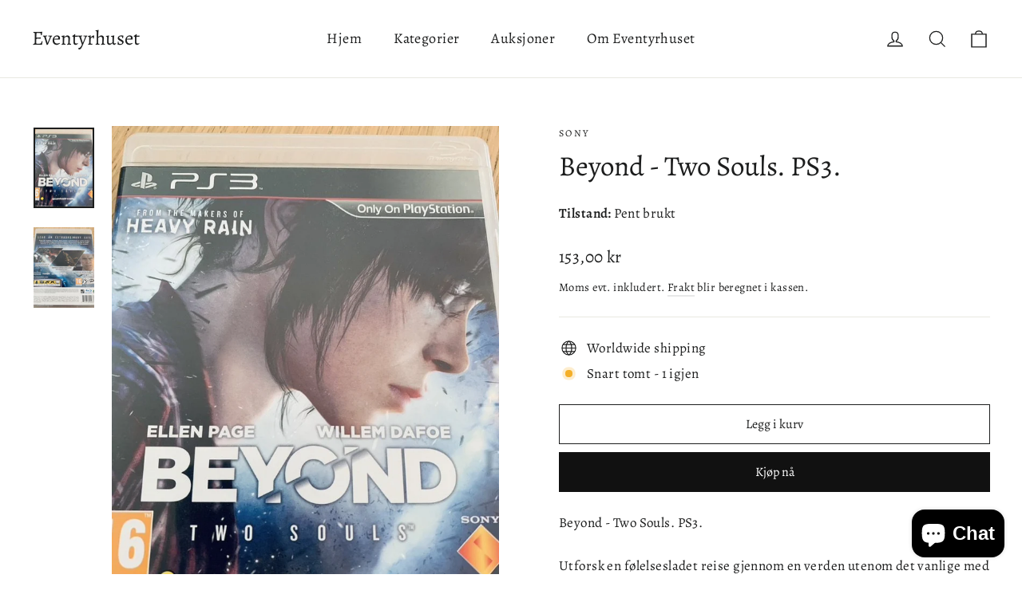

--- FILE ---
content_type: text/html; charset=utf-8
request_url: https://eventyrhuset.no/products/beyond-two-souls-ps3
body_size: 54404
content:
<!doctype html>
<html class="no-js" lang="nb" dir="ltr">
<head>
	<script id="pandectes-rules">   /* PANDECTES-GDPR: DO NOT MODIFY AUTO GENERATED CODE OF THIS SCRIPT */      window.PandectesSettings = {"store":{"plan":"basic","theme":"Motion","primaryLocale":"nb","adminMode":false},"tsPublished":1702235346,"declaration":{"showPurpose":false,"showProvider":false,"declIntroText":"We use cookies to optimize website functionality, analyze the performance, and provide personalized experience to you. Some cookies are essential to make the website operate and function correctly. Those cookies cannot be disabled. In this window you can manage your preference of cookies.","showDateGenerated":true},"language":{"languageMode":"Single","fallbackLanguage":"en","languageDetection":"browser","languagesSupported":[]},"texts":{"managed":{"headerText":{"en":"We respect your privacy"},"consentText":{"en":"This website uses cookies to ensure you get the best experience."},"dismissButtonText":{"en":"Ok"},"linkText":{"en":"Learn more"},"imprintText":{"en":"Imprint"},"preferencesButtonText":{"en":"Preferences"},"allowButtonText":{"en":"Accept"},"denyButtonText":{"en":"Decline"},"leaveSiteButtonText":{"en":"Leave this site"},"cookiePolicyText":{"en":"Cookie policy"},"preferencesPopupTitleText":{"en":"Manage consent preferences"},"preferencesPopupIntroText":{"en":"We use cookies to optimize website functionality, analyze the performance, and provide personalized experience to you. Some cookies are essential to make the website operate and function correctly. Those cookies cannot be disabled. In this window you can manage your preference of cookies."},"preferencesPopupCloseButtonText":{"en":"Close"},"preferencesPopupAcceptAllButtonText":{"en":"Accept all"},"preferencesPopupRejectAllButtonText":{"en":"Reject all"},"preferencesPopupSaveButtonText":{"en":"Save preferences"},"accessSectionTitleText":{"en":"Data portability"},"accessSectionParagraphText":{"en":"You have the right to request access to your data at any time."},"rectificationSectionTitleText":{"en":"Data Rectification"},"rectificationSectionParagraphText":{"en":"You have the right to request your data to be updated whenever you think it is appropriate."},"erasureSectionTitleText":{"en":"Right to be forgotten"},"erasureSectionParagraphText":{"en":"You have the right to ask all your data to be erased. After that, you will no longer be able to access your account."},"declIntroText":{"en":"We use cookies to optimize website functionality, analyze the performance, and provide personalized experience to you. Some cookies are essential to make the website operate and function correctly. Those cookies cannot be disabled. In this window you can manage your preference of cookies."}},"categories":{"strictlyNecessaryCookiesTitleText":{"en":"Strictly necessary cookies"},"functionalityCookiesTitleText":{"en":"Functional cookies"},"performanceCookiesTitleText":{"en":"Performance cookies"},"targetingCookiesTitleText":{"en":"Targeting cookies"},"unclassifiedCookiesTitleText":{"en":"Unclassified cookies"},"strictlyNecessaryCookiesDescriptionText":{"en":"These cookies are essential in order to enable you to move around the website and use its features, such as accessing secure areas of the website. The website cannot function properly without these cookies."},"functionalityCookiesDescriptionText":{"en":"These cookies enable the site to provide enhanced functionality and personalisation. They may be set by us or by third party providers whose services we have added to our pages. If you do not allow these cookies then some or all of these services may not function properly."},"performanceCookiesDescriptionText":{"en":"These cookies enable us to monitor and improve the performance of our website. For example, they allow us to count visits, identify traffic sources and see which parts of the site are most popular."},"targetingCookiesDescriptionText":{"en":"These cookies may be set through our site by our advertising partners. They may be used by those companies to build a profile of your interests and show you relevant adverts on other sites.    They do not store directly personal information, but are based on uniquely identifying your browser and internet device. If you do not allow these cookies, you will experience less targeted advertising."},"unclassifiedCookiesDescriptionText":{"en":"Unclassified cookies are cookies that we are in the process of classifying, together with the providers of individual cookies."}},"auto":{"declName":{"en":"Name"},"declPath":{"en":"Path"},"declType":{"en":"Type"},"declDomain":{"en":"Domain"},"declPurpose":{"en":"Purpose"},"declProvider":{"en":"Provider"},"declRetention":{"en":"Retention"},"declFirstParty":{"en":"First-party"},"declThirdParty":{"en":"Third-party"},"declSeconds":{"en":"seconds"},"declMinutes":{"en":"minutes"},"declHours":{"en":"hours"},"declDays":{"en":"days"},"declMonths":{"en":"months"},"declYears":{"en":"years"},"declSession":{"en":"Session"},"cookiesDetailsText":{"en":"Cookies details"},"preferencesPopupAlwaysAllowedText":{"en":"Always allowed"},"submitButton":{"en":"Submit"},"submittingButton":{"en":"Submitting..."},"cancelButton":{"en":"Cancel"},"guestsSupportInfoText":{"en":"Please login with your customer account to further proceed."},"guestsSupportEmailPlaceholder":{"en":"E-mail address"},"guestsSupportEmailValidationError":{"en":"Email is not valid"},"guestsSupportEmailSuccessTitle":{"en":"Thank you for your request"},"guestsSupportEmailFailureTitle":{"en":"A problem occurred"},"guestsSupportEmailSuccessMessage":{"en":"If you are registered as a customer of this store, you will soon receive an email with instructions on how to proceed."},"guestsSupportEmailFailureMessage":{"en":"Your request was not submitted. Please try again and if problem persists, contact store owner for assistance."},"confirmationSuccessTitle":{"en":"Your request is verified"},"confirmationFailureTitle":{"en":"A problem occurred"},"confirmationSuccessMessage":{"en":"We will soon get back to you as to your request."},"confirmationFailureMessage":{"en":"Your request was not verified. Please try again and if problem persists, contact store owner for assistance"},"consentSectionTitleText":{"en":"Your cookie consent"},"consentSectionNoConsentText":{"en":"You have not consented to the cookies policy of this website."},"consentSectionConsentedText":{"en":"You consented to the cookies policy of this website on"},"consentStatus":{"en":"Consent preference"},"consentDate":{"en":"Consent date"},"consentId":{"en":"Consent ID"},"consentSectionChangeConsentActionText":{"en":"Change consent preference"},"accessSectionGDPRRequestsActionText":{"en":"Data subject requests"},"accessSectionAccountInfoActionText":{"en":"Personal data"},"accessSectionOrdersRecordsActionText":{"en":"Orders"},"accessSectionDownloadReportActionText":{"en":"Request export"},"rectificationCommentPlaceholder":{"en":"Describe what you want to be updated"},"rectificationCommentValidationError":{"en":"Comment is required"},"rectificationSectionEditAccountActionText":{"en":"Request an update"},"erasureSectionRequestDeletionActionText":{"en":"Request personal data deletion"}}},"library":{"previewMode":false,"fadeInTimeout":0,"defaultBlocked":7,"showLink":true,"showImprintLink":false,"enabled":true,"cookie":{"name":"_pandectes_gdpr","expiryDays":365,"secure":true,"domain":""},"dismissOnScroll":false,"dismissOnWindowClick":false,"dismissOnTimeout":false,"palette":{"popup":{"background":"#FFFFFF","backgroundForCalculations":{"a":1,"b":255,"g":255,"r":255},"text":"#000000"},"button":{"background":"transparent","backgroundForCalculations":{"a":1,"b":255,"g":255,"r":255},"text":"#000000","textForCalculation":{"a":1,"b":0,"g":0,"r":0},"border":"#000000"}},"content":{"href":"https://eventyrhuset.myshopify.com/policies/privacy-policy","imprintHref":"/","close":"&#10005;","target":"","logo":"<img class=\"cc-banner-logo\" height=\"40\" width=\"40\" src=\"https://cdn.shopify.com/s/files/1/2248/1331/t/8/assets/pandectes-logo.png?v=1702235345\" alt=\"Eventyrhuset\" />"},"window":"<div role=\"dialog\" aria-live=\"polite\" aria-label=\"cookieconsent\" aria-describedby=\"cookieconsent:desc\" id=\"pandectes-banner\" class=\"cc-window-wrapper cc-top-wrapper\"><div class=\"pd-cookie-banner-window cc-window {{classes}}\"><!--googleoff: all-->{{children}}<!--googleon: all--></div></div>","compliance":{"opt-both":"<div class=\"cc-compliance cc-highlight\">{{deny}}{{allow}}</div>"},"type":"opt-both","layouts":{"basic":"{{logo}}{{messagelink}}{{compliance}}{{close}}"},"position":"top","theme":"wired","revokable":true,"animateRevokable":false,"revokableReset":false,"revokableLogoUrl":"https://cdn.shopify.com/s/files/1/2248/1331/t/8/assets/pandectes-reopen-logo.png?v=1702235346","revokablePlacement":"bottom-left","revokableMarginHorizontal":15,"revokableMarginVertical":15,"static":false,"autoAttach":true,"hasTransition":true,"blacklistPage":[""]},"geolocation":{"brOnly":false,"caOnly":false,"chOnly":false,"euOnly":false,"jpOnly":false,"thOnly":false,"canadaOnly":false,"globalVisibility":true},"dsr":{"guestsSupport":false,"accessSectionDownloadReportAuto":false},"banner":{"resetTs":1702235344,"extraCss":"        .cc-banner-logo {max-width: 24em!important;}    @media(min-width: 768px) {.cc-window.cc-floating{max-width: 24em!important;width: 24em!important;}}    .cc-message, .cc-header, .cc-logo {text-align: left}    .cc-window-wrapper{z-index: 2147483647;}    .cc-window{z-index: 2147483647;font-family: inherit;}    .cc-header{font-family: inherit;}    .pd-cp-ui{font-family: inherit; background-color: #FFFFFF;color:#000000;}    button.pd-cp-btn, a.pd-cp-btn{}    input + .pd-cp-preferences-slider{background-color: rgba(0, 0, 0, 0.3)}    .pd-cp-scrolling-section::-webkit-scrollbar{background-color: rgba(0, 0, 0, 0.3)}    input:checked + .pd-cp-preferences-slider{background-color: rgba(0, 0, 0, 1)}    .pd-cp-scrolling-section::-webkit-scrollbar-thumb {background-color: rgba(0, 0, 0, 1)}    .pd-cp-ui-close{color:#000000;}    .pd-cp-preferences-slider:before{background-color: #FFFFFF}    .pd-cp-title:before {border-color: #000000!important}    .pd-cp-preferences-slider{background-color:#000000}    .pd-cp-toggle{color:#000000!important}    @media(max-width:699px) {.pd-cp-ui-close-top svg {fill: #000000}}    .pd-cp-toggle:hover,.pd-cp-toggle:visited,.pd-cp-toggle:active{color:#000000!important}    .pd-cookie-banner-window {box-shadow: 0 0 18px rgb(0 0 0 / 20%);}  ","customJavascript":null,"showPoweredBy":false,"hybridStrict":false,"cookiesBlockedByDefault":"7","isActive":false,"implicitSavePreferences":false,"cookieIcon":false,"blockBots":false,"showCookiesDetails":true,"hasTransition":true,"blockingPage":false,"showOnlyLandingPage":false,"leaveSiteUrl":"https://www.google.com","linkRespectStoreLang":false},"cookies":{"0":[],"1":[],"2":[],"4":[],"8":[]},"blocker":{"isActive":false,"googleConsentMode":{"id":"","analyticsId":"","isActive":false,"adStorageCategory":4,"analyticsStorageCategory":2,"personalizationStorageCategory":1,"functionalityStorageCategory":1,"customEvent":true,"securityStorageCategory":0,"redactData":true,"urlPassthrough":false},"facebookPixel":{"id":"","isActive":false,"ldu":false},"rakuten":{"isActive":false,"cmp":false,"ccpa":false},"gpcIsActive":false,"defaultBlocked":7,"patterns":{"whiteList":[],"blackList":{"1":[],"2":[],"4":[],"8":[]},"iframesWhiteList":[],"iframesBlackList":{"1":[],"2":[],"4":[],"8":[]},"beaconsWhiteList":[],"beaconsBlackList":{"1":[],"2":[],"4":[],"8":[]}}}}      !function(){"use strict";window.PandectesRules=window.PandectesRules||{},window.PandectesRules.manualBlacklist={1:[],2:[],4:[]},window.PandectesRules.blacklistedIFrames={1:[],2:[],4:[]},window.PandectesRules.blacklistedCss={1:[],2:[],4:[]},window.PandectesRules.blacklistedBeacons={1:[],2:[],4:[]};var e="javascript/blocked",t="_pandectes_gdpr";function n(e){return new RegExp(e.replace(/[/\\.+?$()]/g,"\\$&").replace("*","(.*)"))}var r=function(e){try{return JSON.parse(e)}catch(e){return!1}},a=function(e){var t=arguments.length>1&&void 0!==arguments[1]?arguments[1]:"log",n=new URLSearchParams(window.location.search);n.get("log")&&console[t]("PandectesRules: ".concat(e))};function i(e,t){var n=Object.keys(e);if(Object.getOwnPropertySymbols){var r=Object.getOwnPropertySymbols(e);t&&(r=r.filter((function(t){return Object.getOwnPropertyDescriptor(e,t).enumerable}))),n.push.apply(n,r)}return n}function s(e){for(var t=1;t<arguments.length;t++){var n=null!=arguments[t]?arguments[t]:{};t%2?i(Object(n),!0).forEach((function(t){o(e,t,n[t])})):Object.getOwnPropertyDescriptors?Object.defineProperties(e,Object.getOwnPropertyDescriptors(n)):i(Object(n)).forEach((function(t){Object.defineProperty(e,t,Object.getOwnPropertyDescriptor(n,t))}))}return e}function o(e,t,n){return t in e?Object.defineProperty(e,t,{value:n,enumerable:!0,configurable:!0,writable:!0}):e[t]=n,e}function c(e,t){return function(e){if(Array.isArray(e))return e}(e)||function(e,t){var n=null==e?null:"undefined"!=typeof Symbol&&e[Symbol.iterator]||e["@@iterator"];if(null==n)return;var r,a,i=[],s=!0,o=!1;try{for(n=n.call(e);!(s=(r=n.next()).done)&&(i.push(r.value),!t||i.length!==t);s=!0);}catch(e){o=!0,a=e}finally{try{s||null==n.return||n.return()}finally{if(o)throw a}}return i}(e,t)||u(e,t)||function(){throw new TypeError("Invalid attempt to destructure non-iterable instance.\nIn order to be iterable, non-array objects must have a [Symbol.iterator]() method.")}()}function l(e){return function(e){if(Array.isArray(e))return d(e)}(e)||function(e){if("undefined"!=typeof Symbol&&null!=e[Symbol.iterator]||null!=e["@@iterator"])return Array.from(e)}(e)||u(e)||function(){throw new TypeError("Invalid attempt to spread non-iterable instance.\nIn order to be iterable, non-array objects must have a [Symbol.iterator]() method.")}()}function u(e,t){if(e){if("string"==typeof e)return d(e,t);var n=Object.prototype.toString.call(e).slice(8,-1);return"Object"===n&&e.constructor&&(n=e.constructor.name),"Map"===n||"Set"===n?Array.from(e):"Arguments"===n||/^(?:Ui|I)nt(?:8|16|32)(?:Clamped)?Array$/.test(n)?d(e,t):void 0}}function d(e,t){(null==t||t>e.length)&&(t=e.length);for(var n=0,r=new Array(t);n<t;n++)r[n]=e[n];return r}var f=!(void 0===window.dataLayer||!Array.isArray(window.dataLayer)||!window.dataLayer.some((function(e){return"pandectes_full_scan"===e.event})));a("userAgent -> ".concat(window.navigator.userAgent.substring(0,50)));var p=function(){var e,n=arguments.length>0&&void 0!==arguments[0]?arguments[0]:t,a="; "+document.cookie,i=a.split("; "+n+"=");if(i.length<2)e={};else{var s=i.pop(),o=s.split(";");e=window.atob(o.shift())}var c=r(e);return!1!==c?c:e}(),g=window.PandectesSettings,y=g.banner.isActive,h=g.blocker.defaultBlocked,m=p&&null!==p.preferences&&void 0!==p.preferences?p.preferences:null,w=f?0:y?null===m?h:m:0,v={1:0==(1&w),2:0==(2&w),4:0==(4&w)},b=window.PandectesSettings.blocker.patterns,k=b.blackList,L=b.whiteList,S=b.iframesBlackList,P=b.iframesWhiteList,A=b.beaconsBlackList,C=b.beaconsWhiteList,_={blackList:[],whiteList:[],iframesBlackList:{1:[],2:[],4:[],8:[]},iframesWhiteList:[],beaconsBlackList:{1:[],2:[],4:[],8:[]},beaconsWhiteList:[]};[1,2,4].map((function(e){var t;v[e]||((t=_.blackList).push.apply(t,l(k[e].length?k[e].map(n):[])),_.iframesBlackList[e]=S[e].length?S[e].map(n):[],_.beaconsBlackList[e]=A[e].length?A[e].map(n):[])})),_.whiteList=L.length?L.map(n):[],_.iframesWhiteList=P.length?P.map(n):[],_.beaconsWhiteList=C.length?C.map(n):[];var B={scripts:[],iframes:{1:[],2:[],4:[]},beacons:{1:[],2:[],4:[]},css:{1:[],2:[],4:[]}},E=function(t,n){return t&&(!n||n!==e)&&(!_.blackList||_.blackList.some((function(e){return e.test(t)})))&&(!_.whiteList||_.whiteList.every((function(e){return!e.test(t)})))},O=function(e){var t=e.getAttribute("src");return _.blackList&&_.blackList.every((function(e){return!e.test(t)}))||_.whiteList&&_.whiteList.some((function(e){return e.test(t)}))},I=function(e,t){var n=_.iframesBlackList[t],r=_.iframesWhiteList;return e&&(!n||n.some((function(t){return t.test(e)})))&&(!r||r.every((function(t){return!t.test(e)})))},j=function(e,t){var n=_.beaconsBlackList[t],r=_.beaconsWhiteList;return e&&(!n||n.some((function(t){return t.test(e)})))&&(!r||r.every((function(t){return!t.test(e)})))},R=new MutationObserver((function(e){for(var t=0;t<e.length;t++)for(var n=e[t].addedNodes,r=0;r<n.length;r++){var a=n[r],i=a.dataset&&a.dataset.cookiecategory;if(1===a.nodeType&&"LINK"===a.tagName){var s=a.dataset&&a.dataset.href;if(s&&i)switch(i){case"functionality":case"C0001":B.css[1].push(s);break;case"performance":case"C0002":B.css[2].push(s);break;case"targeting":case"C0003":B.css[4].push(s)}}}})),T=new MutationObserver((function(t){for(var n=0;n<t.length;n++)for(var r=t[n].addedNodes,a=function(t){var n=r[t],a=n.src||n.dataset&&n.dataset.src,i=n.dataset&&n.dataset.cookiecategory;if(1===n.nodeType&&"IFRAME"===n.tagName){if(a){var s=!1;I(a,1)||"functionality"===i||"C0001"===i?(s=!0,B.iframes[1].push(a)):I(a,2)||"performance"===i||"C0002"===i?(s=!0,B.iframes[2].push(a)):(I(a,4)||"targeting"===i||"C0003"===i)&&(s=!0,B.iframes[4].push(a)),s&&(n.removeAttribute("src"),n.setAttribute("data-src",a))}}else if(1===n.nodeType&&"IMG"===n.tagName){if(a){var o=!1;j(a,1)?(o=!0,B.beacons[1].push(a)):j(a,2)?(o=!0,B.beacons[2].push(a)):j(a,4)&&(o=!0,B.beacons[4].push(a)),o&&(n.removeAttribute("src"),n.setAttribute("data-src",a))}}else if(1===n.nodeType&&"LINK"===n.tagName){var c=n.dataset&&n.dataset.href;if(c&&i)switch(i){case"functionality":case"C0001":B.css[1].push(c);break;case"performance":case"C0002":B.css[2].push(c);break;case"targeting":case"C0003":B.css[4].push(c)}}else if(1===n.nodeType&&"SCRIPT"===n.tagName){var l=n.type,u=!1;if(E(a,l))u=!0;else if(a&&i)switch(i){case"functionality":case"C0001":u=!0,window.PandectesRules.manualBlacklist[1].push(a);break;case"performance":case"C0002":u=!0,window.PandectesRules.manualBlacklist[2].push(a);break;case"targeting":case"C0003":u=!0,window.PandectesRules.manualBlacklist[4].push(a)}if(u){B.scripts.push([n,l]),n.type=e;n.addEventListener("beforescriptexecute",(function t(r){n.getAttribute("type")===e&&r.preventDefault(),n.removeEventListener("beforescriptexecute",t)})),n.parentElement&&n.parentElement.removeChild(n)}}},i=0;i<r.length;i++)a(i)})),x=document.createElement,N={src:Object.getOwnPropertyDescriptor(HTMLScriptElement.prototype,"src"),type:Object.getOwnPropertyDescriptor(HTMLScriptElement.prototype,"type")};window.PandectesRules.unblockCss=function(e){var t=B.css[e]||[];t.length&&a("Unblocking CSS for ".concat(e)),t.forEach((function(e){var t=document.querySelector('link[data-href^="'.concat(e,'"]'));t.removeAttribute("data-href"),t.href=e})),B.css[e]=[]},window.PandectesRules.unblockIFrames=function(e){var t=B.iframes[e]||[];t.length&&a("Unblocking IFrames for ".concat(e)),_.iframesBlackList[e]=[],t.forEach((function(e){var t=document.querySelector('iframe[data-src^="'.concat(e,'"]'));t.removeAttribute("data-src"),t.src=e})),B.iframes[e]=[]},window.PandectesRules.unblockBeacons=function(e){var t=B.beacons[e]||[];t.length&&a("Unblocking Beacons for ".concat(e)),_.beaconsBlackList[e]=[],t.forEach((function(e){var t=document.querySelector('img[data-src^="'.concat(e,'"]'));t.removeAttribute("data-src"),t.src=e})),B.beacons[e]=[]},window.PandectesRules.unblockInlineScripts=function(e){var t=1===e?"functionality":2===e?"performance":"targeting";document.querySelectorAll('script[type="javascript/blocked"][data-cookiecategory="'.concat(t,'"]')).forEach((function(e){var t=e.textContent;e.parentNode.removeChild(e);var n=document.createElement("script");n.type="text/javascript",n.textContent=t,document.body.appendChild(n)}))},window.PandectesRules.unblock=function(t){t.length<1?(_.blackList=[],_.whiteList=[],_.iframesBlackList=[],_.iframesWhiteList=[]):(_.blackList&&(_.blackList=_.blackList.filter((function(e){return t.every((function(t){return"string"==typeof t?!e.test(t):t instanceof RegExp?e.toString()!==t.toString():void 0}))}))),_.whiteList&&(_.whiteList=[].concat(l(_.whiteList),l(t.map((function(e){if("string"==typeof e){var t=".*"+n(e)+".*";if(_.whiteList.every((function(e){return e.toString()!==t.toString()})))return new RegExp(t)}else if(e instanceof RegExp&&_.whiteList.every((function(t){return t.toString()!==e.toString()})))return e;return null})).filter(Boolean)))));for(var r=document.querySelectorAll('script[type="'.concat(e,'"]')),i=0;i<r.length;i++){var s=r[i];O(s)&&(B.scripts.push([s,"application/javascript"]),s.parentElement.removeChild(s))}var o=0;l(B.scripts).forEach((function(e,t){var n=c(e,2),r=n[0],a=n[1];if(O(r)){for(var i=document.createElement("script"),s=0;s<r.attributes.length;s++){var l=r.attributes[s];"src"!==l.name&&"type"!==l.name&&i.setAttribute(l.name,r.attributes[s].value)}i.setAttribute("src",r.src),i.setAttribute("type",a||"application/javascript"),document.head.appendChild(i),B.scripts.splice(t-o,1),o++}})),0==_.blackList.length&&0===_.iframesBlackList[1].length&&0===_.iframesBlackList[2].length&&0===_.iframesBlackList[4].length&&0===_.beaconsBlackList[1].length&&0===_.beaconsBlackList[2].length&&0===_.beaconsBlackList[4].length&&(a("Disconnecting observers"),T.disconnect(),R.disconnect())};var M,D,W=window.PandectesSettings.store.adminMode,F=window.PandectesSettings.blocker;M=function(){!function(){var e=window.Shopify.trackingConsent;try{var t=W&&!window.Shopify.AdminBarInjector,n={preferences:0==(1&w)||f||t,analytics:0==(2&w)||f||t,marketing:0==(4&w)||f||t};e.firstPartyMarketingAllowed()===n.marketing&&e.analyticsProcessingAllowed()===n.analytics&&e.preferencesProcessingAllowed()===n.preferences||e.setTrackingConsent(n,(function(e){e&&e.error?a("Shopify.customerPrivacy API - failed to setTrackingConsent"):a("Shopify.customerPrivacy API - setTrackingConsent(".concat(JSON.stringify(n),")"))}))}catch(e){a("Shopify.customerPrivacy API - exception")}}(),function(){var e=window.Shopify.trackingConsent,t=e.currentVisitorConsent();if(F.gpcIsActive&&"CCPA"===e.getRegulation()&&"no"===t.gpc&&"yes"!==t.sale_of_data){var n={sale_of_data:!1};e.setTrackingConsent(n,(function(e){e&&e.error?a("Shopify.customerPrivacy API - failed to setTrackingConsent({".concat(JSON.stringify(n),")")):a("Shopify.customerPrivacy API - setTrackingConsent(".concat(JSON.stringify(n),")"))}))}}()},D=null,window.Shopify&&window.Shopify.loadFeatures&&window.Shopify.trackingConsent?M():D=setInterval((function(){window.Shopify&&window.Shopify.loadFeatures&&(clearInterval(D),window.Shopify.loadFeatures([{name:"consent-tracking-api",version:"0.1"}],(function(e){e?a("Shopify.customerPrivacy API - failed to load"):(a("Shopify.customerPrivacy API - loaded"),M())})))}),10);var z=window.PandectesSettings,U=z.banner.isActive,q=z.blocker.googleConsentMode,J=q.isActive,H=q.customEvent,$=q.redactData,G=q.urlPassthrough,K=q.adStorageCategory,V=q.analyticsStorageCategory,Y=q.functionalityStorageCategory,Q=q.personalizationStorageCategory,X=q.securityStorageCategory;function Z(){window.dataLayer.push(arguments)}window.dataLayer=window.dataLayer||[];var ee,te,ne={hasInitialized:!1,ads_data_redaction:!1,url_passthrough:!1,storage:{ad_storage:"granted",analytics_storage:"granted",functionality_storage:"granted",personalization_storage:"granted",security_storage:"granted",wait_for_update:500}};if(U&&J){var re=0==(w&K)?"granted":"denied",ae=0==(w&V)?"granted":"denied",ie=0==(w&Y)?"granted":"denied",se=0==(w&Q)?"granted":"denied",oe=0==(w&X)?"granted":"denied";ne.hasInitialized=!0,ne.ads_data_redaction="denied"===re&&$,ne.url_passthrough=G,ne.storage.ad_storage=re,ne.storage.analytics_storage=ae,ne.storage.functionality_storage=ie,ne.storage.personalization_storage=se,ne.storage.security_storage=oe,ne.ads_data_redaction&&Z("set","ads_data_redaction",ne.ads_data_redaction),ne.url_passthrough&&Z("set","url_passthrough",ne.url_passthrough),Z("consent","default",ne.storage),a("Google consent mode initialized")}U&&H&&(te=7===(ee=w)?"deny":0===ee?"allow":"mixed",window.dataLayer.push({event:"Pandectes_Consent_Update",pandectes_status:te,pandectes_categories:{C0000:"allow",C0001:v[1]?"allow":"deny",C0002:v[2]?"allow":"deny",C0003:v[4]?"allow":"deny"}}),a("PandectesCustomEvent pushed to the dataLayer")),window.PandectesRules.gcm=ne;var ce=window.PandectesSettings,le=ce.banner.isActive,ue=ce.blocker.isActive;a("Blocker -> "+(ue?"Active":"Inactive")),a("Banner -> "+(le?"Active":"Inactive")),a("ActualPrefs -> "+w);var de=null===m&&/\/checkouts\//.test(window.location.pathname);0!==w&&!1===f&&ue&&!de?(a("Blocker will execute"),document.createElement=function(){for(var t=arguments.length,n=new Array(t),r=0;r<t;r++)n[r]=arguments[r];if("script"!==n[0].toLowerCase())return x.bind?x.bind(document).apply(void 0,n):x;var a=x.bind(document).apply(void 0,n);try{Object.defineProperties(a,{src:s(s({},N.src),{},{set:function(t){E(t,a.type)&&N.type.set.call(this,e),N.src.set.call(this,t)}}),type:s(s({},N.type),{},{get:function(){var t=N.type.get.call(this);return t===e||E(this.src,t)?null:t},set:function(t){var n=E(a.src,a.type)?e:t;N.type.set.call(this,n)}})}),a.setAttribute=function(t,n){if("type"===t){var r=E(a.src,a.type)?e:n;N.type.set.call(a,r)}else"src"===t?(E(n,a.type)&&N.type.set.call(a,e),N.src.set.call(a,n)):HTMLScriptElement.prototype.setAttribute.call(a,t,n)}}catch(e){console.warn("Yett: unable to prevent script execution for script src ",a.src,".\n",'A likely cause would be because you are using a third-party browser extension that monkey patches the "document.createElement" function.')}return a},T.observe(document.documentElement,{childList:!0,subtree:!0}),R.observe(document.documentElement,{childList:!0,subtree:!0})):a("Blocker will not execute")}();
</script>
  <meta charset="utf-8">
  <meta http-equiv="X-UA-Compatible" content="IE=edge,chrome=1">
  <meta name="viewport" content="width=device-width,initial-scale=1">
  <meta name="theme-color" content="#111111">
  <link rel="canonical" href="https://eventyrhuset.no/products/beyond-two-souls-ps3">
  <link rel="preconnect" href="https://cdn.shopify.com" crossorigin>
  <link rel="preconnect" href="https://fonts.shopifycdn.com" crossorigin>
  <link rel="dns-prefetch" href="https://productreviews.shopifycdn.com">
  <link rel="dns-prefetch" href="https://ajax.googleapis.com">
  <link rel="dns-prefetch" href="https://maps.googleapis.com">
  <link rel="dns-prefetch" href="https://maps.gstatic.com"><title>Beyond - Two Souls. PS3.
&ndash; Eventyrhuset
</title>
<meta name="description" content="Beyond - Two Souls. PS3. Utforsk en følelsesladet reise gjennom en verden utenom det vanlige med Beyond - Two Souls til PS3. Dette episke eventyret tar deg med på en opplevelse som vil røre deg dypt. • Dykk ned i en unik historie: Beyond - Two Souls tar deg med på en spennende reise gjennom livet til Jodie Holmes, en u"><meta property="og:site_name" content="Eventyrhuset">
  <meta property="og:url" content="https://eventyrhuset.no/products/beyond-two-souls-ps3">
  <meta property="og:title" content="Beyond - Two Souls. PS3.">
  <meta property="og:type" content="product">
  <meta property="og:description" content="Beyond - Two Souls. PS3. Utforsk en følelsesladet reise gjennom en verden utenom det vanlige med Beyond - Two Souls til PS3. Dette episke eventyret tar deg med på en opplevelse som vil røre deg dypt. • Dykk ned i en unik historie: Beyond - Two Souls tar deg med på en spennende reise gjennom livet til Jodie Holmes, en u"><meta property="og:image" content="http://eventyrhuset.no/cdn/shop/files/beyond-two-souls-ps3-322.jpg?v=1685346095">
    <meta property="og:image:secure_url" content="https://eventyrhuset.no/cdn/shop/files/beyond-two-souls-ps3-322.jpg?v=1685346095">
    <meta property="og:image:width" content="768">
    <meta property="og:image:height" content="1024"><meta name="twitter:site" content="@">
  <meta name="twitter:card" content="summary_large_image">
  <meta name="twitter:title" content="Beyond - Two Souls. PS3.">
  <meta name="twitter:description" content="Beyond - Two Souls. PS3. Utforsk en følelsesladet reise gjennom en verden utenom det vanlige med Beyond - Two Souls til PS3. Dette episke eventyret tar deg med på en opplevelse som vil røre deg dypt. • Dykk ned i en unik historie: Beyond - Two Souls tar deg med på en spennende reise gjennom livet til Jodie Holmes, en u">
<style data-shopify>@font-face {
  font-family: Alegreya;
  font-weight: 400;
  font-style: normal;
  font-display: swap;
  src: url("//eventyrhuset.no/cdn/fonts/alegreya/alegreya_n4.9d59d35c9865f13cc7223c9847768350c0c7301a.woff2") format("woff2"),
       url("//eventyrhuset.no/cdn/fonts/alegreya/alegreya_n4.a883043573688913d15d350b7a40349399b2ef99.woff") format("woff");
}

  @font-face {
  font-family: Alegreya;
  font-weight: 400;
  font-style: normal;
  font-display: swap;
  src: url("//eventyrhuset.no/cdn/fonts/alegreya/alegreya_n4.9d59d35c9865f13cc7223c9847768350c0c7301a.woff2") format("woff2"),
       url("//eventyrhuset.no/cdn/fonts/alegreya/alegreya_n4.a883043573688913d15d350b7a40349399b2ef99.woff") format("woff");
}


  @font-face {
  font-family: Alegreya;
  font-weight: 600;
  font-style: normal;
  font-display: swap;
  src: url("//eventyrhuset.no/cdn/fonts/alegreya/alegreya_n6.153f38d8855205bc2c2131142a6767c19931a8da.woff2") format("woff2"),
       url("//eventyrhuset.no/cdn/fonts/alegreya/alegreya_n6.cf6f18085fad5f222ecdada88df93ecef4d74ea2.woff") format("woff");
}

  @font-face {
  font-family: Alegreya;
  font-weight: 400;
  font-style: italic;
  font-display: swap;
  src: url("//eventyrhuset.no/cdn/fonts/alegreya/alegreya_i4.8dee6f2ed2ce33b7dc66259131d71ed090011461.woff2") format("woff2"),
       url("//eventyrhuset.no/cdn/fonts/alegreya/alegreya_i4.f1e64827a79062bc46c078ea2821c6711f0f09ad.woff") format("woff");
}

  @font-face {
  font-family: Alegreya;
  font-weight: 600;
  font-style: italic;
  font-display: swap;
  src: url("//eventyrhuset.no/cdn/fonts/alegreya/alegreya_i6.73ab3624778a149f1407e1e3805fbd4753fe1bd8.woff2") format("woff2"),
       url("//eventyrhuset.no/cdn/fonts/alegreya/alegreya_i6.39998736b7fad92b495ad9e672575636d475b60f.woff") format("woff");
}

</style><link href="//eventyrhuset.no/cdn/shop/t/8/assets/theme.css?v=18708607980438190801697306850" rel="stylesheet" type="text/css" media="all" />
<style data-shopify>:root {
    --typeHeaderPrimary: Alegreya;
    --typeHeaderFallback: serif;
    --typeHeaderSize: 35px;
    --typeHeaderWeight: 400;
    --typeHeaderLineHeight: 1.2;
    --typeHeaderSpacing: 0.0em;

    --typeBasePrimary:Alegreya;
    --typeBaseFallback:serif;
    --typeBaseSize: 17px;
    --typeBaseWeight: 400;
    --typeBaseLineHeight: 1.6;
    --typeBaseSpacing: 0.025em;

    --iconWeight: 3px;
    --iconLinecaps: miter;
  }

  
.collection-hero__content:before,
  .hero__image-wrapper:before,
  .hero__media:before {
    background-image: linear-gradient(to bottom, rgba(0, 0, 0, 0.0) 0%, rgba(0, 0, 0, 0.0) 40%, rgba(0, 0, 0, 0.62) 100%);
  }

  .skrim__item-content .skrim__overlay:after {
    background-image: linear-gradient(to bottom, rgba(0, 0, 0, 0.0) 30%, rgba(0, 0, 0, 0.62) 100%);
  }

  .placeholder-content {
    background-image: linear-gradient(100deg, #ffffff 40%, #f7f7f7 63%, #ffffff 79%);
  }</style><script>
    document.documentElement.className = document.documentElement.className.replace('no-js', 'js');

    window.theme = window.theme || {};
    theme.routes = {
      home: "/",
      cart: "/cart.js",
      cartPage: "/cart",
      cartAdd: "/cart/add.js",
      cartChange: "/cart/change.js",
      search: "/search",
      predictiveSearch: "/search/suggest"
    };
    theme.strings = {
      soldOut: "Utsolgt",
      unavailable: "Ikke tilgjengelig",
      inStockLabel: "På lager, klar til å sendes",
      oneStockLabel: "Snart tomt - [count] igjen",
      otherStockLabel: "Snart tomt - [count] igjen",
      willNotShipUntil: "Klar til å sendes [date]",
      willBeInStockAfter: "Tilbake på lager [date]",
      waitingForStock: "Tilgjengelig",
      cartSavings: "Du sparer [savings]",
      cartEmpty: "Kurven din er tom",
      cartTermsConfirmation: "Du må akseptere betingelser for å sjekke ut",
      searchCollections: "Samlinger",
      searchPages: "Sider",
      searchArticles: "Artikler",
      maxQuantity: "Du kan kun ha [quantity] av [title] i kassen."
    };
    theme.settings = {
      cartType: "drawer",
      isCustomerTemplate: false,
      moneyFormat: "{{amount_with_comma_separator}} kr",
      predictiveSearch: true,
      predictiveSearchType: null,
      quickView: false,
      themeName: 'Motion',
      themeVersion: "10.4.0"
    };
  </script>

  <script>window.performance && window.performance.mark && window.performance.mark('shopify.content_for_header.start');</script><meta name="google-site-verification" content="xwBtEEInkDvnthAKHHaHEDcfsEols2-BBJJiHqc6nCk">
<meta name="facebook-domain-verification" content="zn9ya8bxqu5zqwyxioivrmti8s8k3g">
<meta id="shopify-digital-wallet" name="shopify-digital-wallet" content="/22481331/digital_wallets/dialog">
<meta name="shopify-checkout-api-token" content="0c00daf6c2f10a6e549df3420e5fee5a">
<meta id="in-context-paypal-metadata" data-shop-id="22481331" data-venmo-supported="false" data-environment="production" data-locale="en_US" data-paypal-v4="true" data-currency="NOK">
<link rel="alternate" type="application/json+oembed" href="https://eventyrhuset.no/products/beyond-two-souls-ps3.oembed">
<script async="async" src="/checkouts/internal/preloads.js?locale=nb-NO"></script>
<script id="shopify-features" type="application/json">{"accessToken":"0c00daf6c2f10a6e549df3420e5fee5a","betas":["rich-media-storefront-analytics"],"domain":"eventyrhuset.no","predictiveSearch":true,"shopId":22481331,"locale":"nb"}</script>
<script>var Shopify = Shopify || {};
Shopify.shop = "eventyrhuset.myshopify.com";
Shopify.locale = "nb";
Shopify.currency = {"active":"NOK","rate":"1.0"};
Shopify.country = "NO";
Shopify.theme = {"name":"Motion","id":125104881747,"schema_name":"Motion","schema_version":"10.4.0","theme_store_id":847,"role":"main"};
Shopify.theme.handle = "null";
Shopify.theme.style = {"id":null,"handle":null};
Shopify.cdnHost = "eventyrhuset.no/cdn";
Shopify.routes = Shopify.routes || {};
Shopify.routes.root = "/";</script>
<script type="module">!function(o){(o.Shopify=o.Shopify||{}).modules=!0}(window);</script>
<script>!function(o){function n(){var o=[];function n(){o.push(Array.prototype.slice.apply(arguments))}return n.q=o,n}var t=o.Shopify=o.Shopify||{};t.loadFeatures=n(),t.autoloadFeatures=n()}(window);</script>
<script id="shop-js-analytics" type="application/json">{"pageType":"product"}</script>
<script defer="defer" async type="module" src="//eventyrhuset.no/cdn/shopifycloud/shop-js/modules/v2/client.init-shop-cart-sync_Ck1zgi6O.nb.esm.js"></script>
<script defer="defer" async type="module" src="//eventyrhuset.no/cdn/shopifycloud/shop-js/modules/v2/chunk.common_rE7lmuZt.esm.js"></script>
<script type="module">
  await import("//eventyrhuset.no/cdn/shopifycloud/shop-js/modules/v2/client.init-shop-cart-sync_Ck1zgi6O.nb.esm.js");
await import("//eventyrhuset.no/cdn/shopifycloud/shop-js/modules/v2/chunk.common_rE7lmuZt.esm.js");

  window.Shopify.SignInWithShop?.initShopCartSync?.({"fedCMEnabled":true,"windoidEnabled":true});

</script>
<script>(function() {
  var isLoaded = false;
  function asyncLoad() {
    if (isLoaded) return;
    isLoaded = true;
    var urls = ["https:\/\/webhooks.sonshaw.com\/js\/disable_click.min.js?shop=eventyrhuset.myshopify.com","https:\/\/chimpstatic.com\/mcjs-connected\/js\/users\/24f088e68478abb33f70147ea\/166cf0e4dc37487ce55efc543.js?shop=eventyrhuset.myshopify.com","https:\/\/ecommplugins-scripts.trustpilot.com\/v2.1\/js\/header.min.js?settings=eyJrZXkiOiJDTTRkMkQ5SGFBbXpGZFhFIiwicyI6Im5vbmUifQ==\u0026shop=eventyrhuset.myshopify.com","https:\/\/ecommplugins-trustboxsettings.trustpilot.com\/eventyrhuset.myshopify.com.js?settings=1760042225318\u0026shop=eventyrhuset.myshopify.com","https:\/\/widget.trustpilot.com\/bootstrap\/v5\/tp.widget.sync.bootstrap.min.js?shop=eventyrhuset.myshopify.com","https:\/\/ecommplugins-scripts.trustpilot.com\/v2.1\/js\/success.min.js?settings=eyJrZXkiOiJDTTRkMkQ5SGFBbXpGZFhFIiwicyI6Im5vbmUiLCJ0IjpbIm9yZGVycy9mdWxmaWxsZWQiXSwidiI6IiIsImEiOiIifQ==\u0026shop=eventyrhuset.myshopify.com"];
    for (var i = 0; i < urls.length; i++) {
      var s = document.createElement('script');
      s.type = 'text/javascript';
      s.async = true;
      s.src = urls[i];
      var x = document.getElementsByTagName('script')[0];
      x.parentNode.insertBefore(s, x);
    }
  };
  if(window.attachEvent) {
    window.attachEvent('onload', asyncLoad);
  } else {
    window.addEventListener('load', asyncLoad, false);
  }
})();</script>
<script id="__st">var __st={"a":22481331,"offset":3600,"reqid":"8a475700-4940-4d61-b2b4-a075b31f5139-1768622082","pageurl":"eventyrhuset.no\/products\/beyond-two-souls-ps3","u":"08071d4bd6d1","p":"product","rtyp":"product","rid":6578600312915};</script>
<script>window.ShopifyPaypalV4VisibilityTracking = true;</script>
<script id="captcha-bootstrap">!function(){'use strict';const t='contact',e='account',n='new_comment',o=[[t,t],['blogs',n],['comments',n],[t,'customer']],c=[[e,'customer_login'],[e,'guest_login'],[e,'recover_customer_password'],[e,'create_customer']],r=t=>t.map((([t,e])=>`form[action*='/${t}']:not([data-nocaptcha='true']) input[name='form_type'][value='${e}']`)).join(','),a=t=>()=>t?[...document.querySelectorAll(t)].map((t=>t.form)):[];function s(){const t=[...o],e=r(t);return a(e)}const i='password',u='form_key',d=['recaptcha-v3-token','g-recaptcha-response','h-captcha-response',i],f=()=>{try{return window.sessionStorage}catch{return}},m='__shopify_v',_=t=>t.elements[u];function p(t,e,n=!1){try{const o=window.sessionStorage,c=JSON.parse(o.getItem(e)),{data:r}=function(t){const{data:e,action:n}=t;return t[m]||n?{data:e,action:n}:{data:t,action:n}}(c);for(const[e,n]of Object.entries(r))t.elements[e]&&(t.elements[e].value=n);n&&o.removeItem(e)}catch(o){console.error('form repopulation failed',{error:o})}}const l='form_type',E='cptcha';function T(t){t.dataset[E]=!0}const w=window,h=w.document,L='Shopify',v='ce_forms',y='captcha';let A=!1;((t,e)=>{const n=(g='f06e6c50-85a8-45c8-87d0-21a2b65856fe',I='https://cdn.shopify.com/shopifycloud/storefront-forms-hcaptcha/ce_storefront_forms_captcha_hcaptcha.v1.5.2.iife.js',D={infoText:'Beskyttet av hCaptcha',privacyText:'Personvern',termsText:'Vilkår'},(t,e,n)=>{const o=w[L][v],c=o.bindForm;if(c)return c(t,g,e,D).then(n);var r;o.q.push([[t,g,e,D],n]),r=I,A||(h.body.append(Object.assign(h.createElement('script'),{id:'captcha-provider',async:!0,src:r})),A=!0)});var g,I,D;w[L]=w[L]||{},w[L][v]=w[L][v]||{},w[L][v].q=[],w[L][y]=w[L][y]||{},w[L][y].protect=function(t,e){n(t,void 0,e),T(t)},Object.freeze(w[L][y]),function(t,e,n,w,h,L){const[v,y,A,g]=function(t,e,n){const i=e?o:[],u=t?c:[],d=[...i,...u],f=r(d),m=r(i),_=r(d.filter((([t,e])=>n.includes(e))));return[a(f),a(m),a(_),s()]}(w,h,L),I=t=>{const e=t.target;return e instanceof HTMLFormElement?e:e&&e.form},D=t=>v().includes(t);t.addEventListener('submit',(t=>{const e=I(t);if(!e)return;const n=D(e)&&!e.dataset.hcaptchaBound&&!e.dataset.recaptchaBound,o=_(e),c=g().includes(e)&&(!o||!o.value);(n||c)&&t.preventDefault(),c&&!n&&(function(t){try{if(!f())return;!function(t){const e=f();if(!e)return;const n=_(t);if(!n)return;const o=n.value;o&&e.removeItem(o)}(t);const e=Array.from(Array(32),(()=>Math.random().toString(36)[2])).join('');!function(t,e){_(t)||t.append(Object.assign(document.createElement('input'),{type:'hidden',name:u})),t.elements[u].value=e}(t,e),function(t,e){const n=f();if(!n)return;const o=[...t.querySelectorAll(`input[type='${i}']`)].map((({name:t})=>t)),c=[...d,...o],r={};for(const[a,s]of new FormData(t).entries())c.includes(a)||(r[a]=s);n.setItem(e,JSON.stringify({[m]:1,action:t.action,data:r}))}(t,e)}catch(e){console.error('failed to persist form',e)}}(e),e.submit())}));const S=(t,e)=>{t&&!t.dataset[E]&&(n(t,e.some((e=>e===t))),T(t))};for(const o of['focusin','change'])t.addEventListener(o,(t=>{const e=I(t);D(e)&&S(e,y())}));const B=e.get('form_key'),M=e.get(l),P=B&&M;t.addEventListener('DOMContentLoaded',(()=>{const t=y();if(P)for(const e of t)e.elements[l].value===M&&p(e,B);[...new Set([...A(),...v().filter((t=>'true'===t.dataset.shopifyCaptcha))])].forEach((e=>S(e,t)))}))}(h,new URLSearchParams(w.location.search),n,t,e,['guest_login'])})(!0,!0)}();</script>
<script integrity="sha256-4kQ18oKyAcykRKYeNunJcIwy7WH5gtpwJnB7kiuLZ1E=" data-source-attribution="shopify.loadfeatures" defer="defer" src="//eventyrhuset.no/cdn/shopifycloud/storefront/assets/storefront/load_feature-a0a9edcb.js" crossorigin="anonymous"></script>
<script data-source-attribution="shopify.dynamic_checkout.dynamic.init">var Shopify=Shopify||{};Shopify.PaymentButton=Shopify.PaymentButton||{isStorefrontPortableWallets:!0,init:function(){window.Shopify.PaymentButton.init=function(){};var t=document.createElement("script");t.src="https://eventyrhuset.no/cdn/shopifycloud/portable-wallets/latest/portable-wallets.nb.js",t.type="module",document.head.appendChild(t)}};
</script>
<script data-source-attribution="shopify.dynamic_checkout.buyer_consent">
  function portableWalletsHideBuyerConsent(e){var t=document.getElementById("shopify-buyer-consent"),n=document.getElementById("shopify-subscription-policy-button");t&&n&&(t.classList.add("hidden"),t.setAttribute("aria-hidden","true"),n.removeEventListener("click",e))}function portableWalletsShowBuyerConsent(e){var t=document.getElementById("shopify-buyer-consent"),n=document.getElementById("shopify-subscription-policy-button");t&&n&&(t.classList.remove("hidden"),t.removeAttribute("aria-hidden"),n.addEventListener("click",e))}window.Shopify?.PaymentButton&&(window.Shopify.PaymentButton.hideBuyerConsent=portableWalletsHideBuyerConsent,window.Shopify.PaymentButton.showBuyerConsent=portableWalletsShowBuyerConsent);
</script>
<script>
  function portableWalletsCleanup(e){e&&e.src&&console.error("Failed to load portable wallets script "+e.src);var t=document.querySelectorAll("shopify-accelerated-checkout .shopify-payment-button__skeleton, shopify-accelerated-checkout-cart .wallet-cart-button__skeleton"),e=document.getElementById("shopify-buyer-consent");for(let e=0;e<t.length;e++)t[e].remove();e&&e.remove()}function portableWalletsNotLoadedAsModule(e){e instanceof ErrorEvent&&"string"==typeof e.message&&e.message.includes("import.meta")&&"string"==typeof e.filename&&e.filename.includes("portable-wallets")&&(window.removeEventListener("error",portableWalletsNotLoadedAsModule),window.Shopify.PaymentButton.failedToLoad=e,"loading"===document.readyState?document.addEventListener("DOMContentLoaded",window.Shopify.PaymentButton.init):window.Shopify.PaymentButton.init())}window.addEventListener("error",portableWalletsNotLoadedAsModule);
</script>

<script type="module" src="https://eventyrhuset.no/cdn/shopifycloud/portable-wallets/latest/portable-wallets.nb.js" onError="portableWalletsCleanup(this)" crossorigin="anonymous"></script>
<script nomodule>
  document.addEventListener("DOMContentLoaded", portableWalletsCleanup);
</script>

<link id="shopify-accelerated-checkout-styles" rel="stylesheet" media="screen" href="https://eventyrhuset.no/cdn/shopifycloud/portable-wallets/latest/accelerated-checkout-backwards-compat.css" crossorigin="anonymous">
<style id="shopify-accelerated-checkout-cart">
        #shopify-buyer-consent {
  margin-top: 1em;
  display: inline-block;
  width: 100%;
}

#shopify-buyer-consent.hidden {
  display: none;
}

#shopify-subscription-policy-button {
  background: none;
  border: none;
  padding: 0;
  text-decoration: underline;
  font-size: inherit;
  cursor: pointer;
}

#shopify-subscription-policy-button::before {
  box-shadow: none;
}

      </style>

<script>window.performance && window.performance.mark && window.performance.mark('shopify.content_for_header.end');</script>

  <script src="//eventyrhuset.no/cdn/shop/t/8/assets/vendor-scripts-v14.js" defer="defer"></script><link rel="stylesheet" href="//eventyrhuset.no/cdn/shop/t/8/assets/country-flags.css"><script src="//eventyrhuset.no/cdn/shop/t/8/assets/theme.js?v=103605338227844410371692369468" defer="defer"></script>
<!-- BEGIN app block: shopify://apps/sami-product-labels/blocks/app-embed-block/b9b44663-5d51-4be1-8104-faedd68da8c5 --><script type="text/javascript">
  window.Samita = window.Samita || {};
  Samita.ProductLabels = Samita.ProductLabels || {};
  Samita.ProductLabels.locale  = {"shop_locale":{"locale":"nb","enabled":true,"primary":true,"published":true}};
  Samita.ProductLabels.page = {title : document.title.replaceAll('"', "'"), href : window.location.href, type: "product", page_id: ""};
  Samita.ProductLabels.dataShop = Samita.ProductLabels.dataShop || {};Samita.ProductLabels.dataShop = {"install":1,"configuration":{"money_format":"{{amount_with_comma_separator}} kr"},"pricing":{"plan":"GOLD","features":{"chose_product_form_collections_tag":true,"design_custom_unlimited_position":false,"design_countdown_timer_label_badge":true,"design_text_hover_label_badge":true,"label_display_product_page_first_image":true,"choose_product_variants":false,"choose_country_restriction":false,"conditions_specific_products":-1,"conditions_include_exclude_product_tag":true,"conditions_inventory_status":true,"conditions_sale_products":true,"conditions_customer_tag":true,"conditions_products_created_published":true,"conditions_set_visibility_date_time":true,"conditions_work_with_metafields":false,"images_samples":{"collections":["free_labels","custom","suggestions_for_you","all","valentine","beauty","new","newArrival","discount","sale","comboOffers","quality","bestseller","blackFriday","newYear","free","fewLeft"]},"badges_labels_conditions":{"fields":["ALL","PRODUCTS","TITLE","TYPE","VENDOR","VARIANT_PRICE","COMPARE_PRICE","SALE_PRICE","OPTION","TAG","WEIGHT","CREATE","PUBLISH","INVENTORY","VARIANT_INVENTORY","COLLECTIONS","CUSTOMER","CUSTOMER_TAG","CUSTOMER_ORDER_COUNT","CUSTOMER_TOTAL_SPENT","CUSTOMER_PURCHASE","CUSTOMER_COMPANY_NAME","PAGE","COUNTRY"]},"create_image_ai_generated":false}},"settings":{"notUseSearchFileApp":false,"general":{"maximum_condition":"3"},"watermark":true,"translations":[],"image_creations":{"available":true,"monthly_count":0,"last_created_at":null}},"url":"eventyrhuset.myshopify.com","base_app_url":"https://label.samita.io/","app_url":"https://d3g7uyxz2n998u.cloudfront.net/","storefront_access_token":"76f00d8b876dd5296e986fddde54ee06"};Samita.ProductLabels.dataShop.configuration.money_format = "{{amount_with_comma_separator}} kr";if (typeof Shopify!= "undefined" && Shopify?.theme?.role != "main") {Samita.ProductLabels.dataShop.settings.notUseSearchFileApp = false;}
  Samita.ProductLabels.theme_id =null;
  Samita.ProductLabels.products = Samita.ProductLabels.products || [];Samita.ProductLabels.product ={"id":6578600312915,"title":"Beyond - Two Souls. PS3.","handle":"beyond-two-souls-ps3","description":"\u003cp\u003eBeyond - Two Souls. PS3.\n\u003cbr\u003e\n\n\u003cbr\u003e\nUtforsk en følelsesladet reise gjennom en verden utenom det vanlige med Beyond - Two Souls til PS3. Dette episke eventyret tar deg med på en opplevelse som vil røre deg dypt.\n\u003cbr\u003e\n\n\u003cbr\u003e\n• Dykk ned i en unik historie: Beyond - Two Souls tar deg med på en spennende reise gjennom livet til Jodie Holmes, en ung kvinne med en ekstraordinær gave. Utforsk hennes uvanlige forbindelse til en mystisk ånd ved navn Aiden, og opplev hvordan deres skjebner flettes sammen på tvers av tid og rom.\n\u003cbr\u003e\n\n\u003cbr\u003e\n• Lev deg inn i karakterene: Med en stjernespekket rollebesetning, inkludert Ellen Page og Willem Dafoe, blir du dratt inn i en verden av sterke følelser og intense valg. Ta kontroll over Jodies skjebne og se hvordan dine valg påvirker utfallet av hennes historie.\n\u003cbr\u003e\n\n\u003cbr\u003e\n• Utforsk en fantastisk visuell verden: Beyond - Two Souls presenterer en imponerende grafikk som tar deg med til både realistiske og overnaturlige omgivelser. Fra travle bygater til dystre underverdener, vil du bli overveldet av den visuelle skjønnheten og detaljrikdommen i dette spillet.\n\u003cbr\u003e\n\n\u003cbr\u003e\nGå utover det vanlige og opplev et spill som tar deg med på en følelsesmessig berg-og-dal-bane. Kjøp Beyond - Two Souls til PS3 i dag og bli en del av denne utrolige historien.\u003c\/p\u003e","published_at":"2025-08-06T18:29:08+02:00","created_at":"2021-06-22T17:32:38+02:00","vendor":"Sony","type":"PS3","tags":["PS3"],"price":15300,"price_min":15300,"price_max":15300,"available":true,"price_varies":false,"compare_at_price":null,"compare_at_price_min":0,"compare_at_price_max":0,"compare_at_price_varies":false,"variants":[{"id":39378387566675,"title":"Default Title","option1":"Default Title","option2":null,"option3":null,"sku":"","requires_shipping":true,"taxable":false,"featured_image":{"id":32448824246355,"product_id":6578600312915,"position":1,"created_at":"2023-05-29T09:41:35+02:00","updated_at":"2023-05-29T09:41:35+02:00","alt":"Beyond - Two Souls. Ps3. Ps3","width":768,"height":1024,"src":"\/\/eventyrhuset.no\/cdn\/shop\/files\/beyond-two-souls-ps3-322.jpg?v=1685346095","variant_ids":[39378387566675]},"available":true,"name":"Beyond - Two Souls. PS3.","public_title":null,"options":["Default Title"],"price":15300,"weight":150,"compare_at_price":null,"inventory_quantity":1,"inventory_management":"shopify","inventory_policy":"deny","barcode":"","featured_media":{"alt":"Beyond - Two Souls. Ps3. Ps3","id":24840831402067,"position":1,"preview_image":{"aspect_ratio":0.75,"height":1024,"width":768,"src":"\/\/eventyrhuset.no\/cdn\/shop\/files\/beyond-two-souls-ps3-322.jpg?v=1685346095"}},"requires_selling_plan":false,"selling_plan_allocations":[]}],"images":["\/\/eventyrhuset.no\/cdn\/shop\/files\/beyond-two-souls-ps3-322.jpg?v=1685346095","\/\/eventyrhuset.no\/cdn\/shop\/files\/beyond-two-souls-ps3-634.jpg?v=1685346098"],"featured_image":"\/\/eventyrhuset.no\/cdn\/shop\/files\/beyond-two-souls-ps3-322.jpg?v=1685346095","options":["Title"],"media":[{"alt":"Beyond - Two Souls. Ps3. Ps3","id":24840831402067,"position":1,"preview_image":{"aspect_ratio":0.75,"height":1024,"width":768,"src":"\/\/eventyrhuset.no\/cdn\/shop\/files\/beyond-two-souls-ps3-322.jpg?v=1685346095"},"aspect_ratio":0.75,"height":1024,"media_type":"image","src":"\/\/eventyrhuset.no\/cdn\/shop\/files\/beyond-two-souls-ps3-322.jpg?v=1685346095","width":768},{"alt":"Beyond - Two Souls. Ps3. Ps3","id":24840831533139,"position":2,"preview_image":{"aspect_ratio":0.75,"height":1024,"width":768,"src":"\/\/eventyrhuset.no\/cdn\/shop\/files\/beyond-two-souls-ps3-634.jpg?v=1685346098"},"aspect_ratio":0.75,"height":1024,"media_type":"image","src":"\/\/eventyrhuset.no\/cdn\/shop\/files\/beyond-two-souls-ps3-634.jpg?v=1685346098","width":768}],"requires_selling_plan":false,"selling_plan_groups":[],"content":"\u003cp\u003eBeyond - Two Souls. PS3.\n\u003cbr\u003e\n\n\u003cbr\u003e\nUtforsk en følelsesladet reise gjennom en verden utenom det vanlige med Beyond - Two Souls til PS3. Dette episke eventyret tar deg med på en opplevelse som vil røre deg dypt.\n\u003cbr\u003e\n\n\u003cbr\u003e\n• Dykk ned i en unik historie: Beyond - Two Souls tar deg med på en spennende reise gjennom livet til Jodie Holmes, en ung kvinne med en ekstraordinær gave. Utforsk hennes uvanlige forbindelse til en mystisk ånd ved navn Aiden, og opplev hvordan deres skjebner flettes sammen på tvers av tid og rom.\n\u003cbr\u003e\n\n\u003cbr\u003e\n• Lev deg inn i karakterene: Med en stjernespekket rollebesetning, inkludert Ellen Page og Willem Dafoe, blir du dratt inn i en verden av sterke følelser og intense valg. Ta kontroll over Jodies skjebne og se hvordan dine valg påvirker utfallet av hennes historie.\n\u003cbr\u003e\n\n\u003cbr\u003e\n• Utforsk en fantastisk visuell verden: Beyond - Two Souls presenterer en imponerende grafikk som tar deg med til både realistiske og overnaturlige omgivelser. Fra travle bygater til dystre underverdener, vil du bli overveldet av den visuelle skjønnheten og detaljrikdommen i dette spillet.\n\u003cbr\u003e\n\n\u003cbr\u003e\nGå utover det vanlige og opplev et spill som tar deg med på en følelsesmessig berg-og-dal-bane. Kjøp Beyond - Two Souls til PS3 i dag og bli en del av denne utrolige historien.\u003c\/p\u003e"};
    Samita.ProductLabels.product.collections =[260974477395,59985264708,276732772435];
    Samita.ProductLabels.product.metafields = {};
    Samita.ProductLabels.product.variants = [{
          "id":39378387566675,
          "title":"Default Title",
          "name":null,
          "compare_at_price":null,
          "price":15300,
          "available":true,
          "weight":150,
          "sku":"",
          "inventory_quantity":1,
          "metafields":{}
        }];if (typeof Shopify!= "undefined" && Shopify?.theme?.id == 125104881747) {Samita.ProductLabels.themeInfo = {"id":125104881747,"name":"Motion","role":"main","theme_store_id":847,"theme_name":"Motion","theme_version":"10.4.0"};}if (typeof Shopify!= "undefined" && Shopify?.theme?.id == 125104881747) {Samita.ProductLabels.theme = {"selectors":{"product":{"elementSelectors":[".product-template",".Product",".product-detail",".product-page-container","#ProductSection-product-template","#shopify-section-product-template",".product:not(.featured-product,.slick-slide)",".product-main",".grid:not(.product-grid,.sf-grid,.featured-product)",".grid.product-single","#__pf",".gfqv-product-wrapper",".ga-product",".t4s-container",".gCartItem, .flexRow.noGutter, .cart__row, .line-item, .cart-item, .cart-row, .CartItem, .cart-line-item, .cart-table tbody tr, .container-indent table tbody tr"],"elementNotSelectors":[".mini-cart__recommendations-list"],"notShowCustomBlocks":".variant-swatch__item,.swatch-element,.fera-productReviews-review,share-button,.hdt-variant-picker,.col-story-block,.lightly-spaced-row","link":"[samitaPL-product-link], h3[data-href*=\"/products/\"], div[data-href*=\"/products/\"], a[data-href*=\"/products/\"], a.product-block__link[href*=\"/products/\"], a.indiv-product__link[href*=\"/products/\"], a.thumbnail__link[href*=\"/products/\"], a.product-item__link[href*=\"/products/\"], a.product-card__link[href*=\"/products/\"], a.product-card-link[href*=\"/products/\"], a.product-block__image__link[href*=\"/products/\"], a.stretched-link[href*=\"/products/\"], a.grid-product__link[href*=\"/products/\"], a.product-grid-item--link[href*=\"/products/\"], a.product-link[href*=\"/products/\"], a.product__link[href*=\"/products/\"], a.full-unstyled-link[href*=\"/products/\"], a.grid-item__link[href*=\"/products/\"], a.grid-product__link[href*=\"/products/\"], a[data-product-page-link][href*=\"/products/\"], a[href*=\"/products/\"]:not(.logo-bar__link,.ButtonGroup__Item.Button,.menu-promotion__link,.site-nav__link,.mobile-nav__link,.hero__sidebyside-image-link,.announcement-link,.breadcrumbs-list__link,.single-level-link,.d-none,.icon-twitter,.icon-facebook,.icon-pinterest,#btn,.list-menu__item.link.link--tex,.btnProductQuickview,.index-banner-slides-each,.global-banner-switch,.sub-nav-item-link,.announcement-bar__link,.Carousel__Cell,.Heading,.facebook,.twitter,.pinterest,.loyalty-redeem-product-title,.breadcrumbs__link,.btn-slide,.h2m-menu-item-inner--sub,.glink,.announcement-bar__link,.ts-link,.hero__slide-link)","signal":"[data-product-handle], [data-product-id]","notSignal":":not([data-section-id=\"product-recommendations\"],[data-section-type=\"product-recommendations\"],#product-area,#looxReviews)","priceSelectors":[".samitaPL-price",".product-block--price",".product__price",".price","#ProductPrice",".product-price",".product__price—reg","#productPrice-product-template",".product__current-price",".product-thumb-caption-price-current",".product-item-caption-price-current",".grid-product__price,.product__price","span.price","span.product-price",".productitem--price",".product-pricing","div.price","span.money",".product-item__price",".product-list-item-price","p.price",".product-meta__prices","div.product-price","span#price",".price.money","h3.price","a.price",".price-area",".product-item-price",".pricearea",".collectionGrid .collectionBlock-info > p","#ComparePrice",".product--price-wrapper",".product-page--price-wrapper",".color--shop-accent.font-size--s.t--meta.f--main",".ComparePrice",".ProductPrice",".prodThumb .title span:last-child",".price",".product-single__price-product-template",".product-info-price",".price-money",".prod-price","#price-field",".product-grid--price",".prices,.pricing","#product-price",".money-styling",".compare-at-price",".product-item--price",".card__price",".product-card__price",".product-price__price",".product-item__price-wrapper",".product-single__price",".grid-product__price-wrap","a.grid-link p.grid-link__meta",".product__prices","#comparePrice-product-template","dl[class*=\"price\"]","div[class*=\"price\"]",".gl-card-pricing",".ga-product_price-container"],"titleSelectors":[".product__title",".samitaPL-title",".product__title",".card__heading.h5",".card .card__heading","div.product__title",".card__heading.h5",".cart-item__name.h4",".spf-product-card__title.h4",".gl-card-title",".ga-product_title"],"imageSelectors":[".gf_product-image ",".product-single__media",".collectionBlock-hover__image","figure img",".product__media > img",".card__media img",".snize-thumbnail",".zoomImg",".spf-product-card__image",".boost-pfs-filter-product-item-main-image",".pwzrswiper-slide > img",".product__image-wrapper img",".grid__image-ratio",".product__media img",".AspectRatio > img",".product__media img",".rimage-wrapper > img",".ProductItem__Image",".img-wrapper img",".aspect-ratio img",".product-card__image-wrapper > .product-card__image",".ga-products_image img",".image__container",".image-wrap .grid-product__image",".boost-sd__product-image img",".box-ratio > img",".image-cell img.card__image","img[src*=\"cdn.shopify.com\"][src*=\"/products/\"]","img[srcset*=\"cdn.shopify.com\"][srcset*=\"/products/\"]","img[data-srcset*=\"cdn.shopify.com\"][data-srcset*=\"/products/\"]","img[data-src*=\"cdn.shopify.com\"][data-src*=\"/products/\"]","img[data-srcset*=\"cdn.shopify.com\"][data-srcset*=\"/products/\"]","img[srcset*=\"cdn.shopify.com\"][src*=\"no-image\"]",".product-card__image > img",".product-image-main .image-wrap",".grid-product__image",".media > img","img[srcset*=\"cdn/shop/products/\"]","[data-bgset*=\"cdn.shopify.com\"][data-bgset*=\"/products/\"] > [data-bgset*=\"cdn.shopify.com\"][data-bgset*=\"/products/\"]","[data-bgset*=\"cdn.shopify.com\"][data-bgset*=\"/products/\"]","img[src*=\"cdn.shopify.com\"][src*=\"no-image\"]","img[src*=\"cdn/shop/products/\"]",".ga-product_image",".gfqv-product-image"],"media":".card__inner,.spf-product-card__inner","soldOutBadge":".tag.tag--rectangle, .grid-product__tag--sold-out, on-sale-badge","paymentButton":".shopify-payment-button, .product-form--smart-payment-buttons, .lh-wrap-buynow, .wx-checkout-btn","formSelectors":["form.product-form","form.product__form-buttons","form.product_form",".main-product-form","form.t4s-form__product",".product-single__form",".shopify-product-form","#shopify-section-product-template form[action*=\"/cart/add\"]","form[action*=\"/cart/add\"]:not(.form-card)",".ga-products-table li.ga-product",".pf-product-form"],"variantActivator":".product__swatches [data-swatch-option], .product__swatches .swatch--color, .swatch-view-item, variant-radios input, .swatch__container .swatch__option, .gf_swatches .gf_swatch, .product-form__controls-group-options select, ul.clickyboxes li, .pf-variant-select, ul.swatches-select li, .product-options__value, .form-check-swatch, button.btn.swatch select.product__variant, .pf-container a, button.variant.option, ul.js-product__variant--container li, .variant-input, .product-variant > ul > li  ,.input--dropdown, .HorizontalList > li, .product-single__swatch__item, .globo-swatch-list ul.value > .select-option, .form-swatch-item, .selector-wrapper select, select.pf-input, ul.swatches-select > li.nt-swatch.swatch_pr_item, ul.gfqv-swatch-values > li, .lh-swatch-select, .swatch-image, .variant-image-swatch, #option-size, .selector-wrapper .replaced, .regular-select-content > .regular-select-item, .radios--input, ul.swatch-view > li > .swatch-selector ,.single-option-selector, .swatch-element input, [data-product-option], .single-option-selector__radio, [data-index^=\"option\"], .SizeSwatchList input, .swatch-panda input[type=radio], .swatch input, .swatch-element input[type=radio], select[id*=\"product-select-\"], select[id|=\"product-select-option\"], [id|=\"productSelect-product\"], [id|=\"ProductSelect-option\"],select[id|=\"product-variants-option\"],select[id|=\"sca-qv-product-selected-option\"],select[id*=\"product-variants-\"],select[id|=\"product-selectors-option\"],select[id|=\"variant-listbox-option\"],select[id|=\"id-option\"],select[id|=\"SingleOptionSelector\"], .variant-input-wrap input, [data-action=\"select-value\"]","variant":".variant-selection__variants, .formVariantId, .product-variant-id, .product-form__variants, .ga-product_variant_select, select[name=\"id\"], input[name=\"id\"], .qview-variants > select, select[name=\"id[]\"]","variantIdByAttribute":"swatch-current-variant","quantity":".gInputElement, [name=\"qty\"], [name=\"quantity\"]","quantityWrapper":"#Quantity, input.quantity-selector.quantity-input, [data-quantity-input-wrapper], .product-form__quantity-selector, .product-form__item--quantity, .ProductForm__QuantitySelector, .quantity-product-template, .product-qty, .qty-selection, .product__quantity, .js-qty__num","productAddToCartBtnSelectors":[".product-form__cart-submit",".add-to-cart-btn",".product__add-to-cart-button","#AddToCart--product-template","#addToCart","#AddToCart-product-template","#AddToCart",".add_to_cart",".product-form--atc-button","#AddToCart-product",".AddtoCart","button.btn-addtocart",".product-submit","[name=\"add\"]","[type=\"submit\"]",".product-form__add-button",".product-form--add-to-cart",".btn--add-to-cart",".button-cart",".action-button > .add-to-cart","button.btn--tertiary.add-to-cart",".form-actions > button.button",".gf_add-to-cart",".zend_preorder_submit_btn",".gt_button",".wx-add-cart-btn",".previewer_add-to-cart_btn > button",".qview-btn-addtocart",".ProductForm__AddToCart",".button--addToCart","#AddToCartDesk","[data-pf-type=\"ProductATC\"]"],"customAddEl":{"productPageSameLevel":true,"collectionPageSameLevel":true,"cartPageSameLevel":false},"cart":{"buttonOpenCartDrawer":"","drawerForm":".ajax-cart__form, #mini-cart-form, #CartPopup, #rebuy-cart, #CartDrawer-Form, #cart , #theme-ajax-cart, form[action*=\"/cart\"]:not([action*=\"/cart/add\"]):not([hidden])","form":"body, #mini-cart-form","rowSelectors":["gCartItem","flexRow.noGutter","cart__row","line-item","cart-item","cart-row","CartItem","cart-line-item","cart-table tbody tr","container-indent table tbody tr"],"price":"td.cart-item__details > div.product-option"},"collection":{"positionBadgeImageWrapper":"","positionBadgeTitleWrapper":"","positionBadgePriceWrapper":"","notElClass":["cart-item-list__body","product-list","samitaPL-card-list","cart-items-con","boost-pfs-search-suggestion-group","collection","pf-slide","boost-sd__cart-body","boost-sd__product-list","snize-search-results-content","productGrid","footer__links","header__links-list","cartitems--list","Cart__ItemList","minicart-list-prd","mini-cart-item","mini-cart__line-item-list","cart-items","grid","products","ajax-cart__form","hero__link","collection__page-products","cc-filters-results","footer-sect","collection-grid","card-list","page-width","collection-template","mobile-nav__sublist","product-grid","site-nav__dropdown","search__results","product-recommendations","faq__wrapper","section-featured-product","announcement_wrapper","cart-summary-item-container","cart-drawer__line-items","product-quick-add","cart__items","rte","m-cart-drawer__items","scd__items","sf__product-listings","line-item","the-flutes","section-image-with-text-overlay","CarouselWrapper"]},"quickView":{"activator":"a.quickview-icon.quickview, .qv-icon, .previewer-button, .sca-qv-button, .product-item__action-button[data-action=\"open-modal\"], .boost-pfs-quickview-btn, .collection-product[data-action=\"show-product\"], button.product-item__quick-shop-button, .product-item__quick-shop-button-wrapper, .open-quick-view, .product-item__action-button[data-action=\"open-modal\"], .tt-btn-quickview, .product-item-quick-shop .available, .quickshop-trigger, .productitem--action-trigger:not(.productitem--action-atc), .quick-product__btn, .thumbnail, .quick_shop, a.sca-qv-button, .overlay, .quick-view, .open-quick-view, [data-product-card-link], a[rel=\"quick-view\"], a.quick-buy, div.quickview-button > a, .block-inner a.more-info, .quick-shop-modal-trigger, a.quick-view-btn, a.spo-quick-view, div.quickView-button, a.product__label--quick-shop, span.trigger-quick-view, a.act-quickview-button, a.product-modal, [data-quickshop-full], [data-quickshop-slim], [data-quickshop-trigger]","productForm":".qv-form, .qview-form, .description-wrapper_content, .wx-product-wrapper, #sca-qv-add-item-form, .product-form, #boost-pfs-quickview-cart-form, .product.preview .shopify-product-form, .product-details__form, .gfqv-product-form, #ModalquickView form#modal_quick_view, .quick-shop-modal form[action*=\"/cart/add\"], #quick-shop-modal form[action*=\"/cart/add\"], .white-popup.quick-view form[action*=\"/cart/add\"], .quick-view form[action*=\"/cart/add\"], [id*=\"QuickShopModal-\"] form[action*=\"/cart/add\"], .quick-shop.active form[action*=\"/cart/add\"], .quick-view-panel form[action*=\"/cart/add\"], .content.product.preview form[action*=\"/cart/add\"], .quickView-wrap form[action*=\"/cart/add\"], .quick-modal form[action*=\"/cart/add\"], #colorbox form[action*=\"/cart/add\"], .product-quick-view form[action*=\"/cart/add\"], .quickform, .modal--quickshop-full, .modal--quickshop form[action*=\"/cart/add\"], .quick-shop-form, .fancybox-inner form[action*=\"/cart/add\"], #quick-view-modal form[action*=\"/cart/add\"], [data-product-modal] form[action*=\"/cart/add\"], .modal--quick-shop.modal--is-active form[action*=\"/cart/add\"]","appVariantActivator":".previewer_options","appVariantSelector":".full_info, [data-behavior=\"previewer_link\"]","appButtonClass":["sca-qv-cartbtn","qview-btn","btn--fill btn--regular"]}}},"integrateApps":["globo.relatedproduct.loaded","globoFilterQuickviewRenderCompleted","globoFilterRenderSearchCompleted","globoFilterRenderCompleted","shopify:block:select","vsk:product:changed","collectionUpdate","cart:updated","cart:refresh","cart-notification:show"],"timeOut":250,"theme_store_id":847,"theme_name":"Motion"};}if (Samita?.ProductLabels?.theme?.selectors) {
    Samita.ProductLabels.settings = {
      selectors: Samita?.ProductLabels?.theme?.selectors,
      integrateApps: Samita?.ProductLabels?.theme?.integrateApps,
      condition: Samita?.ProductLabels?.theme?.condition,
      timeOut: Samita?.ProductLabels?.theme?.timeOut,
    }
  } else {
    Samita.ProductLabels.settings = {
      "selectors": {
          "product": {
              "elementSelectors": [".product-top",".Product",".product-detail",".product-page-container","#ProductSection-product-template",".product",".product-main",".grid",".grid.product-single","#__pf",".gfqv-product-wrapper",".ga-product",".t4s-container",".gCartItem, .flexRow.noGutter, .cart__row, .line-item, .cart-item, .cart-row, .CartItem, .cart-line-item, .cart-table tbody tr, .container-indent table tbody tr"],
              "elementNotSelectors": [".mini-cart__recommendations-list"],
              "notShowCustomBlocks": ".variant-swatch__item",
              "link": "[samitaPL-product-link], a[href*=\"/products/\"]:not(.logo-bar__link,.site-nav__link,.mobile-nav__link,.hero__sidebyside-image-link,.announcement-link)",
              "signal": "[data-product-handle], [data-product-id]",
              "notSignal": ":not([data-section-id=\"product-recommendations\"],[data-section-type=\"product-recommendations\"],#product-area,#looxReviews)",
              "priceSelectors": [".product-option .cvc-money","#ProductPrice-product-template",".product-block--price",".price-list","#ProductPrice",".product-price",".product__price—reg","#productPrice-product-template",".product__current-price",".product-thumb-caption-price-current",".product-item-caption-price-current",".grid-product__price,.product__price","span.price","span.product-price",".productitem--price",".product-pricing","div.price","span.money",".product-item__price",".product-list-item-price","p.price",".product-meta__prices","div.product-price","span#price",".price.money","h3.price","a.price",".price-area",".product-item-price",".pricearea",".collectionGrid .collectionBlock-info > p","#ComparePrice",".product--price-wrapper",".product-page--price-wrapper",".color--shop-accent.font-size--s.t--meta.f--main",".ComparePrice",".ProductPrice",".prodThumb .title span:last-child",".price",".product-single__price-product-template",".product-info-price",".price-money",".prod-price","#price-field",".product-grid--price",".prices,.pricing","#product-price",".money-styling",".compare-at-price",".product-item--price",".card__price",".product-card__price",".product-price__price",".product-item__price-wrapper",".product-single__price",".grid-product__price-wrap","a.grid-link p.grid-link__meta",".product__prices","#comparePrice-product-template","dl[class*=\"price\"]","div[class*=\"price\"]",".gl-card-pricing",".ga-product_price-container"],
              "titleSelectors": [".prod-title",".product-block--title",".product-info__title",".product-thumbnail__title",".product-card__title","div.product__title",".card__heading.h5",".cart-item__name.h4",".spf-product-card__title.h4",".gl-card-title",".ga-product_title"],
              "imageSelectors": ["img.rimage__image",".grid_img",".imgWrapper > img",".gitem-img",".card__media img",".image__inner img",".snize-thumbnail",".zoomImg",".spf-product-card__image",".boost-pfs-filter-product-item-main-image",".pwzrswiper-slide > img",".product__image-wrapper img",".grid__image-ratio",".product__media img",".AspectRatio > img",".rimage-wrapper > img",".ProductItem__Image",".img-wrapper img",".product-card__image-wrapper > .product-card__image",".ga-products_image img",".image__container",".image-wrap .grid-product__image",".boost-sd__product-image img",".box-ratio > img",".image-cell img.card__image","img[src*=\"cdn.shopify.com\"][src*=\"/products/\"]","img[srcset*=\"cdn.shopify.com\"][srcset*=\"/products/\"]","img[data-srcset*=\"cdn.shopify.com\"][data-srcset*=\"/products/\"]","img[data-src*=\"cdn.shopify.com\"][data-src*=\"/products/\"]","img[srcset*=\"cdn.shopify.com\"][src*=\"no-image\"]",".product-card__image > img",".product-image-main .image-wrap",".grid-product__image",".media > img","img[srcset*=\"cdn/shop/products/\"]","[data-bgset*=\"cdn.shopify.com\"][data-bgset*=\"/products/\"]","img[src*=\"cdn.shopify.com\"][src*=\"no-image\"]","img[src*=\"cdn/shop/products/\"]",".ga-product_image",".gfqv-product-image"],
              "media": ".card__inner,.spf-product-card__inner",
              "soldOutBadge": ".tag.tag--rectangle, .grid-product__tag--sold-out",
              "paymentButton": ".shopify-payment-button, .product-form--smart-payment-buttons, .lh-wrap-buynow, .wx-checkout-btn",
              "formSelectors": ["form.product-form, form.product_form","form.t4s-form__product",".product-single__form",".shopify-product-form","#shopify-section-product-template form[action*=\"/cart/add\"]","form[action*=\"/cart/add\"]:not(.form-card)",".ga-products-table li.ga-product",".pf-product-form"],
              "variantActivator": ".product__swatches [data-swatch-option], variant-radios input, .swatch__container .swatch__option, .gf_swatches .gf_swatch, .product-form__controls-group-options select, ul.clickyboxes li, .pf-variant-select, ul.swatches-select li, .product-options__value, .form-check-swatch, button.btn.swatch select.product__variant, .pf-container a, button.variant.option, ul.js-product__variant--container li, .variant-input, .product-variant > ul > li, .input--dropdown, .HorizontalList > li, .product-single__swatch__item, .globo-swatch-list ul.value > .select-option, .form-swatch-item, .selector-wrapper select, select.pf-input, ul.swatches-select > li.nt-swatch.swatch_pr_item, ul.gfqv-swatch-values > li, .lh-swatch-select, .swatch-image, .variant-image-swatch, #option-size, .selector-wrapper .replaced, .regular-select-content > .regular-select-item, .radios--input, ul.swatch-view > li > .swatch-selector, .single-option-selector, .swatch-element input, [data-product-option], .single-option-selector__radio, [data-index^=\"option\"], .SizeSwatchList input, .swatch-panda input[type=radio], .swatch input, .swatch-element input[type=radio], select[id*=\"product-select-\"], select[id|=\"product-select-option\"], [id|=\"productSelect-product\"], [id|=\"ProductSelect-option\"], select[id|=\"product-variants-option\"], select[id|=\"sca-qv-product-selected-option\"], select[id*=\"product-variants-\"], select[id|=\"product-selectors-option\"], select[id|=\"variant-listbox-option\"], select[id|=\"id-option\"], select[id|=\"SingleOptionSelector\"], .variant-input-wrap input, [data-action=\"select-value\"]",
              "variant": ".variant-selection__variants, .product-form__variants, .ga-product_variant_select, select[name=\"id\"], input[name=\"id\"], .qview-variants > select, select[name=\"id[]\"]",
              "quantity": ".gInputElement, [name=\"qty\"], [name=\"quantity\"]",
              "quantityWrapper": "#Quantity, input.quantity-selector.quantity-input, [data-quantity-input-wrapper], .product-form__quantity-selector, .product-form__item--quantity, .ProductForm__QuantitySelector, .quantity-product-template, .product-qty, .qty-selection, .product__quantity, .js-qty__num",
              "productAddToCartBtnSelectors": [".product-form__cart-submit",".add-to-cart-btn",".product__add-to-cart-button","#AddToCart--product-template","#addToCart","#AddToCart-product-template","#AddToCart",".add_to_cart",".product-form--atc-button","#AddToCart-product",".AddtoCart","button.btn-addtocart",".product-submit","[name=\"add\"]","[type=\"submit\"]",".product-form__add-button",".product-form--add-to-cart",".btn--add-to-cart",".button-cart",".action-button > .add-to-cart","button.btn--tertiary.add-to-cart",".form-actions > button.button",".gf_add-to-cart",".zend_preorder_submit_btn",".gt_button",".wx-add-cart-btn",".previewer_add-to-cart_btn > button",".qview-btn-addtocart",".ProductForm__AddToCart",".button--addToCart","#AddToCartDesk","[data-pf-type=\"ProductATC\"]"],
              "customAddEl": {"productPageSameLevel": true,"collectionPageSameLevel": true,"cartPageSameLevel": false},
              "cart": {"buttonOpenCartDrawer": "","drawerForm": ".ajax-cart__form, #CartDrawer-Form , #theme-ajax-cart, form[action*=\"/cart\"]:not([action*=\"/cart/add\"]):not([hidden])","form": "body","rowSelectors": ["gCartItem","flexRow.noGutter","cart__row","line-item","cart-item","cart-row","CartItem","cart-line-item","cart-table tbody tr","container-indent table tbody tr"],"price": "td.cart-item__details > div.product-option"},
              "collection": {"positionBadgeImageWrapper": "","positionBadgeTitleWrapper": "","positionBadgePriceWrapper": "","notElClass": ["samitaPL-card-list","cart-items","grid","products","ajax-cart__form","hero__link","collection__page-products","cc-filters-results","footer-sect","collection-grid","card-list","page-width","collection-template","mobile-nav__sublist","product-grid","site-nav__dropdown","search__results","product-recommendations"]},
              "quickView": {"activator": "a.quickview-icon.quickview, .qv-icon, .previewer-button, .sca-qv-button, .product-item__action-button[data-action=\"open-modal\"], .boost-pfs-quickview-btn, .collection-product[data-action=\"show-product\"], button.product-item__quick-shop-button, .product-item__quick-shop-button-wrapper, .open-quick-view, .tt-btn-quickview, .product-item-quick-shop .available, .quickshop-trigger, .productitem--action-trigger:not(.productitem--action-atc), .quick-product__btn, .thumbnail, .quick_shop, a.sca-qv-button, .overlay, .quick-view, .open-quick-view, [data-product-card-link], a[rel=\"quick-view\"], a.quick-buy, div.quickview-button > a, .block-inner a.more-info, .quick-shop-modal-trigger, a.quick-view-btn, a.spo-quick-view, div.quickView-button, a.product__label--quick-shop, span.trigger-quick-view, a.act-quickview-button, a.product-modal, [data-quickshop-full], [data-quickshop-slim], [data-quickshop-trigger]","productForm": ".qv-form, .qview-form, .description-wrapper_content, .wx-product-wrapper, #sca-qv-add-item-form, .product-form, #boost-pfs-quickview-cart-form, .product.preview .shopify-product-form, .product-details__form, .gfqv-product-form, #ModalquickView form#modal_quick_view, .quick-shop-modal form[action*=\"/cart/add\"], #quick-shop-modal form[action*=\"/cart/add\"], .white-popup.quick-view form[action*=\"/cart/add\"], .quick-view form[action*=\"/cart/add\"], [id*=\"QuickShopModal-\"] form[action*=\"/cart/add\"], .quick-shop.active form[action*=\"/cart/add\"], .quick-view-panel form[action*=\"/cart/add\"], .content.product.preview form[action*=\"/cart/add\"], .quickView-wrap form[action*=\"/cart/add\"], .quick-modal form[action*=\"/cart/add\"], #colorbox form[action*=\"/cart/add\"], .product-quick-view form[action*=\"/cart/add\"], .quickform, .modal--quickshop-full, .modal--quickshop form[action*=\"/cart/add\"], .quick-shop-form, .fancybox-inner form[action*=\"/cart/add\"], #quick-view-modal form[action*=\"/cart/add\"], [data-product-modal] form[action*=\"/cart/add\"], .modal--quick-shop.modal--is-active form[action*=\"/cart/add\"]","appVariantActivator": ".previewer_options","appVariantSelector": ".full_info, [data-behavior=\"previewer_link\"]","appButtonClass": ["sca-qv-cartbtn","qview-btn","btn--fill btn--regular"]}
          }
      },
      "integrateApps": ["globo.relatedproduct.loaded","globoFilterQuickviewRenderCompleted","globoFilterRenderSearchCompleted","globoFilterRenderCompleted","collectionUpdate"],
      "timeOut": 250
    }
  }
  Samita.ProductLabels.dataLabels = [];Samita.ProductLabels.dataLabels[81481] = {"81481":{"id":81481,"type":"label","label_configs":{"type":"text","design":{"font":{"size":"14","values":[],"customFont":false,"fontFamily":"Open Sans","fontVariant":"regular","customFontFamily":"Lato","customFontVariant":"400"},"size":{"value":"small","custom":{"width":"75","height":"75","setCaratWidth":"px","setCaratHeight":"px"}},"text":{"items":[{"lang":"default","timer":{"min":"Minutes","sec":"Seconds","days":"Days","hours":"Hours"},"content":"\u003cdiv\u003e📸More photos coming soon!📸\u003c\/div\u003e","textHover":{"addLink":{"url":null,"target_blank":0},"tooltip":null}}],"filters":{"sort":"most_relevant","color":"all","style":"outline","category":"free_labels","assetType":"image_shapes"},"background":{"item":[],"type":"shape","shape":"1"}},"color":{"textColor":{"a":1,"b":255,"g":255,"r":255},"borderColor":{"a":1,"b":51,"g":51,"r":51},"backgroundLeft":{"a":1,"b":84,"g":169,"r":226},"backgroundRight":{"a":1,"b":27,"g":32,"r":47}},"image":{"items":[{"item":{"id":63462,"url":"https:\/\/samita-pl-labels.s3.ap-southeast-2.amazonaws.com\/files\/39461more%20p1768198463.jpg","html":null,"lang":"en","name":"more p","type":"upload","price":"0.00","filters":"{}","keywords":[],"asset_url":null,"asset_type":"images","created_at":"2026-01-12T06:14:25.000000Z","updated_at":"2026-01-12T06:14:25.000000Z","content_types":["custom"]},"lang":"default","textHover":{"addLink":{"url":null,"target_blank":0},"tooltip":null}}],"filters":{"sort":"most_relevant","color":"all","style":"outline","category":"custom","assetType":"images"}},"timer":{"date_range":{"days":["mon","tue","wed","thu","fri","sat","sun"],"active":false,"endTime":{"min":15,"sec":0,"hours":10},"startTime":{"min":15,"sec":0,"hours":9}}},"border":{"size":"0","style":"solid"},"margin":{"top":"0","left":"0","right":"0","bottom":"0"},"shadow":{"value":"0"},"mobiles":{"font":{"size":{"value":null,"setCaratWidth":"px"}},"size":{"width":null,"height":null,"setCaratWidth":"px","setCaratHeight":"px"},"active":false},"opacity":{"value":"1.00"},"padding":{"top":"5","left":"5","right":"5","bottom":"5"},"tablets":{"font":{"size":{"value":null,"setCaratWidth":"px"}},"size":{"width":null,"height":null,"setCaratWidth":"px","setCaratHeight":"px"},"active":false},"position":{"value":"top_left","custom":{"top":"0","left":"0","right":"0","bottom":"0"},"customType":{"leftOrRight":"left","topOrBottom":"top"},"customPosition":"belowProductPrice","selectorPositionHomePage":null,"selectorPositionOtherPage":null,"selectorPositionProductPage":null,"selectorPositionCollectionPage":null},"rotation":{"value":0},"animation":{"value":"none","repeat":null,"duration":2}},"end_at":null,"start_at":null},"condition_configs":{"manual":{"on_pages":["all"],"product_pages":{"showOnImgs":"all"},"device_targeting":{"show_on":"all"},"notShowCustomBlocks":null},"automate":{"operator":"and","conditions":[{"type":"PRODUCT","value":null,"where":"EQUALS","select":"TAG","values":["hr_ikke"],"multipleUrls":null}]}},"status":1}}[81481];Samita.ProductLabels.dataTrustBadges = [];Samita.ProductLabels.dataHighlights = [];Samita.ProductLabels.dataBanners = [];Samita.ProductLabels.dataLabelGroups = [];Samita.ProductLabels.dataIdImages = null;
  Samita.ProductLabels.dataImages = [];Samita.ProductLabels.dataProductMetafieldKeys = [];Samita.ProductLabels.dataProductMetafieldKeys = [];Samita.ProductLabels.dataVariantMetafieldKeys = [];Samita.ProductLabels.dataVariantMetafieldKeys = [];if (Samita.ProductLabels.dataProductMetafieldKeys?.length || Samita.ProductLabels.dataVariantMetafieldKeys?.length) {
    Samita.ProductLabels.products = [];
  }

</script>
<!-- END app block --><script src="https://cdn.shopify.com/extensions/019bc47e-582e-7e37-98f7-e99c623652a1/product-label-4-276/assets/samita.ProductLabels.index.js" type="text/javascript" defer="defer"></script>
<script src="https://cdn.shopify.com/extensions/019b1279-d906-7ffa-a5c9-fc5d5f608bed/auction-extension-75/assets/CodeBlockAction.min.js" type="text/javascript" defer="defer"></script>
<script src="https://cdn.shopify.com/extensions/7bc9bb47-adfa-4267-963e-cadee5096caf/inbox-1252/assets/inbox-chat-loader.js" type="text/javascript" defer="defer"></script>
<link href="https://monorail-edge.shopifysvc.com" rel="dns-prefetch">
<script>(function(){if ("sendBeacon" in navigator && "performance" in window) {try {var session_token_from_headers = performance.getEntriesByType('navigation')[0].serverTiming.find(x => x.name == '_s').description;} catch {var session_token_from_headers = undefined;}var session_cookie_matches = document.cookie.match(/_shopify_s=([^;]*)/);var session_token_from_cookie = session_cookie_matches && session_cookie_matches.length === 2 ? session_cookie_matches[1] : "";var session_token = session_token_from_headers || session_token_from_cookie || "";function handle_abandonment_event(e) {var entries = performance.getEntries().filter(function(entry) {return /monorail-edge.shopifysvc.com/.test(entry.name);});if (!window.abandonment_tracked && entries.length === 0) {window.abandonment_tracked = true;var currentMs = Date.now();var navigation_start = performance.timing.navigationStart;var payload = {shop_id: 22481331,url: window.location.href,navigation_start,duration: currentMs - navigation_start,session_token,page_type: "product"};window.navigator.sendBeacon("https://monorail-edge.shopifysvc.com/v1/produce", JSON.stringify({schema_id: "online_store_buyer_site_abandonment/1.1",payload: payload,metadata: {event_created_at_ms: currentMs,event_sent_at_ms: currentMs}}));}}window.addEventListener('pagehide', handle_abandonment_event);}}());</script>
<script id="web-pixels-manager-setup">(function e(e,d,r,n,o){if(void 0===o&&(o={}),!Boolean(null===(a=null===(i=window.Shopify)||void 0===i?void 0:i.analytics)||void 0===a?void 0:a.replayQueue)){var i,a;window.Shopify=window.Shopify||{};var t=window.Shopify;t.analytics=t.analytics||{};var s=t.analytics;s.replayQueue=[],s.publish=function(e,d,r){return s.replayQueue.push([e,d,r]),!0};try{self.performance.mark("wpm:start")}catch(e){}var l=function(){var e={modern:/Edge?\/(1{2}[4-9]|1[2-9]\d|[2-9]\d{2}|\d{4,})\.\d+(\.\d+|)|Firefox\/(1{2}[4-9]|1[2-9]\d|[2-9]\d{2}|\d{4,})\.\d+(\.\d+|)|Chrom(ium|e)\/(9{2}|\d{3,})\.\d+(\.\d+|)|(Maci|X1{2}).+ Version\/(15\.\d+|(1[6-9]|[2-9]\d|\d{3,})\.\d+)([,.]\d+|)( \(\w+\)|)( Mobile\/\w+|) Safari\/|Chrome.+OPR\/(9{2}|\d{3,})\.\d+\.\d+|(CPU[ +]OS|iPhone[ +]OS|CPU[ +]iPhone|CPU IPhone OS|CPU iPad OS)[ +]+(15[._]\d+|(1[6-9]|[2-9]\d|\d{3,})[._]\d+)([._]\d+|)|Android:?[ /-](13[3-9]|1[4-9]\d|[2-9]\d{2}|\d{4,})(\.\d+|)(\.\d+|)|Android.+Firefox\/(13[5-9]|1[4-9]\d|[2-9]\d{2}|\d{4,})\.\d+(\.\d+|)|Android.+Chrom(ium|e)\/(13[3-9]|1[4-9]\d|[2-9]\d{2}|\d{4,})\.\d+(\.\d+|)|SamsungBrowser\/([2-9]\d|\d{3,})\.\d+/,legacy:/Edge?\/(1[6-9]|[2-9]\d|\d{3,})\.\d+(\.\d+|)|Firefox\/(5[4-9]|[6-9]\d|\d{3,})\.\d+(\.\d+|)|Chrom(ium|e)\/(5[1-9]|[6-9]\d|\d{3,})\.\d+(\.\d+|)([\d.]+$|.*Safari\/(?![\d.]+ Edge\/[\d.]+$))|(Maci|X1{2}).+ Version\/(10\.\d+|(1[1-9]|[2-9]\d|\d{3,})\.\d+)([,.]\d+|)( \(\w+\)|)( Mobile\/\w+|) Safari\/|Chrome.+OPR\/(3[89]|[4-9]\d|\d{3,})\.\d+\.\d+|(CPU[ +]OS|iPhone[ +]OS|CPU[ +]iPhone|CPU IPhone OS|CPU iPad OS)[ +]+(10[._]\d+|(1[1-9]|[2-9]\d|\d{3,})[._]\d+)([._]\d+|)|Android:?[ /-](13[3-9]|1[4-9]\d|[2-9]\d{2}|\d{4,})(\.\d+|)(\.\d+|)|Mobile Safari.+OPR\/([89]\d|\d{3,})\.\d+\.\d+|Android.+Firefox\/(13[5-9]|1[4-9]\d|[2-9]\d{2}|\d{4,})\.\d+(\.\d+|)|Android.+Chrom(ium|e)\/(13[3-9]|1[4-9]\d|[2-9]\d{2}|\d{4,})\.\d+(\.\d+|)|Android.+(UC? ?Browser|UCWEB|U3)[ /]?(15\.([5-9]|\d{2,})|(1[6-9]|[2-9]\d|\d{3,})\.\d+)\.\d+|SamsungBrowser\/(5\.\d+|([6-9]|\d{2,})\.\d+)|Android.+MQ{2}Browser\/(14(\.(9|\d{2,})|)|(1[5-9]|[2-9]\d|\d{3,})(\.\d+|))(\.\d+|)|K[Aa][Ii]OS\/(3\.\d+|([4-9]|\d{2,})\.\d+)(\.\d+|)/},d=e.modern,r=e.legacy,n=navigator.userAgent;return n.match(d)?"modern":n.match(r)?"legacy":"unknown"}(),u="modern"===l?"modern":"legacy",c=(null!=n?n:{modern:"",legacy:""})[u],f=function(e){return[e.baseUrl,"/wpm","/b",e.hashVersion,"modern"===e.buildTarget?"m":"l",".js"].join("")}({baseUrl:d,hashVersion:r,buildTarget:u}),m=function(e){var d=e.version,r=e.bundleTarget,n=e.surface,o=e.pageUrl,i=e.monorailEndpoint;return{emit:function(e){var a=e.status,t=e.errorMsg,s=(new Date).getTime(),l=JSON.stringify({metadata:{event_sent_at_ms:s},events:[{schema_id:"web_pixels_manager_load/3.1",payload:{version:d,bundle_target:r,page_url:o,status:a,surface:n,error_msg:t},metadata:{event_created_at_ms:s}}]});if(!i)return console&&console.warn&&console.warn("[Web Pixels Manager] No Monorail endpoint provided, skipping logging."),!1;try{return self.navigator.sendBeacon.bind(self.navigator)(i,l)}catch(e){}var u=new XMLHttpRequest;try{return u.open("POST",i,!0),u.setRequestHeader("Content-Type","text/plain"),u.send(l),!0}catch(e){return console&&console.warn&&console.warn("[Web Pixels Manager] Got an unhandled error while logging to Monorail."),!1}}}}({version:r,bundleTarget:l,surface:e.surface,pageUrl:self.location.href,monorailEndpoint:e.monorailEndpoint});try{o.browserTarget=l,function(e){var d=e.src,r=e.async,n=void 0===r||r,o=e.onload,i=e.onerror,a=e.sri,t=e.scriptDataAttributes,s=void 0===t?{}:t,l=document.createElement("script"),u=document.querySelector("head"),c=document.querySelector("body");if(l.async=n,l.src=d,a&&(l.integrity=a,l.crossOrigin="anonymous"),s)for(var f in s)if(Object.prototype.hasOwnProperty.call(s,f))try{l.dataset[f]=s[f]}catch(e){}if(o&&l.addEventListener("load",o),i&&l.addEventListener("error",i),u)u.appendChild(l);else{if(!c)throw new Error("Did not find a head or body element to append the script");c.appendChild(l)}}({src:f,async:!0,onload:function(){if(!function(){var e,d;return Boolean(null===(d=null===(e=window.Shopify)||void 0===e?void 0:e.analytics)||void 0===d?void 0:d.initialized)}()){var d=window.webPixelsManager.init(e)||void 0;if(d){var r=window.Shopify.analytics;r.replayQueue.forEach((function(e){var r=e[0],n=e[1],o=e[2];d.publishCustomEvent(r,n,o)})),r.replayQueue=[],r.publish=d.publishCustomEvent,r.visitor=d.visitor,r.initialized=!0}}},onerror:function(){return m.emit({status:"failed",errorMsg:"".concat(f," has failed to load")})},sri:function(e){var d=/^sha384-[A-Za-z0-9+/=]+$/;return"string"==typeof e&&d.test(e)}(c)?c:"",scriptDataAttributes:o}),m.emit({status:"loading"})}catch(e){m.emit({status:"failed",errorMsg:(null==e?void 0:e.message)||"Unknown error"})}}})({shopId: 22481331,storefrontBaseUrl: "https://eventyrhuset.no",extensionsBaseUrl: "https://extensions.shopifycdn.com/cdn/shopifycloud/web-pixels-manager",monorailEndpoint: "https://monorail-edge.shopifysvc.com/unstable/produce_batch",surface: "storefront-renderer",enabledBetaFlags: ["2dca8a86"],webPixelsConfigList: [{"id":"1373634643","configuration":"{\"pixelCode\":\"D3T9H2RC77U0C1TOL96G\"}","eventPayloadVersion":"v1","runtimeContext":"STRICT","scriptVersion":"22e92c2ad45662f435e4801458fb78cc","type":"APP","apiClientId":4383523,"privacyPurposes":["ANALYTICS","MARKETING","SALE_OF_DATA"],"dataSharingAdjustments":{"protectedCustomerApprovalScopes":["read_customer_address","read_customer_email","read_customer_name","read_customer_personal_data","read_customer_phone"]}},{"id":"399540307","configuration":"{\"config\":\"{\\\"pixel_id\\\":\\\"AW-455157464\\\",\\\"target_country\\\":\\\"NO\\\",\\\"gtag_events\\\":[{\\\"type\\\":\\\"search\\\",\\\"action_label\\\":\\\"AW-455157464\\\/l7IMCP6Fqe4BENjNhNkB\\\"},{\\\"type\\\":\\\"begin_checkout\\\",\\\"action_label\\\":\\\"AW-455157464\\\/_QPjCPuFqe4BENjNhNkB\\\"},{\\\"type\\\":\\\"view_item\\\",\\\"action_label\\\":[\\\"AW-455157464\\\/YiAxCPWFqe4BENjNhNkB\\\",\\\"MC-M7H7D2NWD2\\\"]},{\\\"type\\\":\\\"purchase\\\",\\\"action_label\\\":[\\\"AW-455157464\\\/UtJbCPKFqe4BENjNhNkB\\\",\\\"MC-M7H7D2NWD2\\\"]},{\\\"type\\\":\\\"page_view\\\",\\\"action_label\\\":[\\\"AW-455157464\\\/MfxeCO-Fqe4BENjNhNkB\\\",\\\"MC-M7H7D2NWD2\\\"]},{\\\"type\\\":\\\"add_payment_info\\\",\\\"action_label\\\":\\\"AW-455157464\\\/GIejCIGGqe4BENjNhNkB\\\"},{\\\"type\\\":\\\"add_to_cart\\\",\\\"action_label\\\":\\\"AW-455157464\\\/6FWfCPiFqe4BENjNhNkB\\\"}],\\\"enable_monitoring_mode\\\":false}\"}","eventPayloadVersion":"v1","runtimeContext":"OPEN","scriptVersion":"b2a88bafab3e21179ed38636efcd8a93","type":"APP","apiClientId":1780363,"privacyPurposes":[],"dataSharingAdjustments":{"protectedCustomerApprovalScopes":["read_customer_address","read_customer_email","read_customer_name","read_customer_personal_data","read_customer_phone"]}},{"id":"181469267","configuration":"{\"pixel_id\":\"166218138565212\",\"pixel_type\":\"facebook_pixel\",\"metaapp_system_user_token\":\"-\"}","eventPayloadVersion":"v1","runtimeContext":"OPEN","scriptVersion":"ca16bc87fe92b6042fbaa3acc2fbdaa6","type":"APP","apiClientId":2329312,"privacyPurposes":["ANALYTICS","MARKETING","SALE_OF_DATA"],"dataSharingAdjustments":{"protectedCustomerApprovalScopes":["read_customer_address","read_customer_email","read_customer_name","read_customer_personal_data","read_customer_phone"]}},{"id":"64651347","configuration":"{\"tagID\":\"2614129598880\"}","eventPayloadVersion":"v1","runtimeContext":"STRICT","scriptVersion":"18031546ee651571ed29edbe71a3550b","type":"APP","apiClientId":3009811,"privacyPurposes":["ANALYTICS","MARKETING","SALE_OF_DATA"],"dataSharingAdjustments":{"protectedCustomerApprovalScopes":["read_customer_address","read_customer_email","read_customer_name","read_customer_personal_data","read_customer_phone"]}},{"id":"shopify-app-pixel","configuration":"{}","eventPayloadVersion":"v1","runtimeContext":"STRICT","scriptVersion":"0450","apiClientId":"shopify-pixel","type":"APP","privacyPurposes":["ANALYTICS","MARKETING"]},{"id":"shopify-custom-pixel","eventPayloadVersion":"v1","runtimeContext":"LAX","scriptVersion":"0450","apiClientId":"shopify-pixel","type":"CUSTOM","privacyPurposes":["ANALYTICS","MARKETING"]}],isMerchantRequest: false,initData: {"shop":{"name":"Eventyrhuset","paymentSettings":{"currencyCode":"NOK"},"myshopifyDomain":"eventyrhuset.myshopify.com","countryCode":"NO","storefrontUrl":"https:\/\/eventyrhuset.no"},"customer":null,"cart":null,"checkout":null,"productVariants":[{"price":{"amount":153.0,"currencyCode":"NOK"},"product":{"title":"Beyond - Two Souls. PS3.","vendor":"Sony","id":"6578600312915","untranslatedTitle":"Beyond - Two Souls. PS3.","url":"\/products\/beyond-two-souls-ps3","type":"PS3"},"id":"39378387566675","image":{"src":"\/\/eventyrhuset.no\/cdn\/shop\/files\/beyond-two-souls-ps3-322.jpg?v=1685346095"},"sku":"","title":"Default Title","untranslatedTitle":"Default Title"}],"purchasingCompany":null},},"https://eventyrhuset.no/cdn","fcfee988w5aeb613cpc8e4bc33m6693e112",{"modern":"","legacy":""},{"shopId":"22481331","storefrontBaseUrl":"https:\/\/eventyrhuset.no","extensionBaseUrl":"https:\/\/extensions.shopifycdn.com\/cdn\/shopifycloud\/web-pixels-manager","surface":"storefront-renderer","enabledBetaFlags":"[\"2dca8a86\"]","isMerchantRequest":"false","hashVersion":"fcfee988w5aeb613cpc8e4bc33m6693e112","publish":"custom","events":"[[\"page_viewed\",{}],[\"product_viewed\",{\"productVariant\":{\"price\":{\"amount\":153.0,\"currencyCode\":\"NOK\"},\"product\":{\"title\":\"Beyond - Two Souls. PS3.\",\"vendor\":\"Sony\",\"id\":\"6578600312915\",\"untranslatedTitle\":\"Beyond - Two Souls. PS3.\",\"url\":\"\/products\/beyond-two-souls-ps3\",\"type\":\"PS3\"},\"id\":\"39378387566675\",\"image\":{\"src\":\"\/\/eventyrhuset.no\/cdn\/shop\/files\/beyond-two-souls-ps3-322.jpg?v=1685346095\"},\"sku\":\"\",\"title\":\"Default Title\",\"untranslatedTitle\":\"Default Title\"}}]]"});</script><script>
  window.ShopifyAnalytics = window.ShopifyAnalytics || {};
  window.ShopifyAnalytics.meta = window.ShopifyAnalytics.meta || {};
  window.ShopifyAnalytics.meta.currency = 'NOK';
  var meta = {"product":{"id":6578600312915,"gid":"gid:\/\/shopify\/Product\/6578600312915","vendor":"Sony","type":"PS3","handle":"beyond-two-souls-ps3","variants":[{"id":39378387566675,"price":15300,"name":"Beyond - Two Souls. PS3.","public_title":null,"sku":""}],"remote":false},"page":{"pageType":"product","resourceType":"product","resourceId":6578600312915,"requestId":"8a475700-4940-4d61-b2b4-a075b31f5139-1768622082"}};
  for (var attr in meta) {
    window.ShopifyAnalytics.meta[attr] = meta[attr];
  }
</script>
<script class="analytics">
  (function () {
    var customDocumentWrite = function(content) {
      var jquery = null;

      if (window.jQuery) {
        jquery = window.jQuery;
      } else if (window.Checkout && window.Checkout.$) {
        jquery = window.Checkout.$;
      }

      if (jquery) {
        jquery('body').append(content);
      }
    };

    var hasLoggedConversion = function(token) {
      if (token) {
        return document.cookie.indexOf('loggedConversion=' + token) !== -1;
      }
      return false;
    }

    var setCookieIfConversion = function(token) {
      if (token) {
        var twoMonthsFromNow = new Date(Date.now());
        twoMonthsFromNow.setMonth(twoMonthsFromNow.getMonth() + 2);

        document.cookie = 'loggedConversion=' + token + '; expires=' + twoMonthsFromNow;
      }
    }

    var trekkie = window.ShopifyAnalytics.lib = window.trekkie = window.trekkie || [];
    if (trekkie.integrations) {
      return;
    }
    trekkie.methods = [
      'identify',
      'page',
      'ready',
      'track',
      'trackForm',
      'trackLink'
    ];
    trekkie.factory = function(method) {
      return function() {
        var args = Array.prototype.slice.call(arguments);
        args.unshift(method);
        trekkie.push(args);
        return trekkie;
      };
    };
    for (var i = 0; i < trekkie.methods.length; i++) {
      var key = trekkie.methods[i];
      trekkie[key] = trekkie.factory(key);
    }
    trekkie.load = function(config) {
      trekkie.config = config || {};
      trekkie.config.initialDocumentCookie = document.cookie;
      var first = document.getElementsByTagName('script')[0];
      var script = document.createElement('script');
      script.type = 'text/javascript';
      script.onerror = function(e) {
        var scriptFallback = document.createElement('script');
        scriptFallback.type = 'text/javascript';
        scriptFallback.onerror = function(error) {
                var Monorail = {
      produce: function produce(monorailDomain, schemaId, payload) {
        var currentMs = new Date().getTime();
        var event = {
          schema_id: schemaId,
          payload: payload,
          metadata: {
            event_created_at_ms: currentMs,
            event_sent_at_ms: currentMs
          }
        };
        return Monorail.sendRequest("https://" + monorailDomain + "/v1/produce", JSON.stringify(event));
      },
      sendRequest: function sendRequest(endpointUrl, payload) {
        // Try the sendBeacon API
        if (window && window.navigator && typeof window.navigator.sendBeacon === 'function' && typeof window.Blob === 'function' && !Monorail.isIos12()) {
          var blobData = new window.Blob([payload], {
            type: 'text/plain'
          });

          if (window.navigator.sendBeacon(endpointUrl, blobData)) {
            return true;
          } // sendBeacon was not successful

        } // XHR beacon

        var xhr = new XMLHttpRequest();

        try {
          xhr.open('POST', endpointUrl);
          xhr.setRequestHeader('Content-Type', 'text/plain');
          xhr.send(payload);
        } catch (e) {
          console.log(e);
        }

        return false;
      },
      isIos12: function isIos12() {
        return window.navigator.userAgent.lastIndexOf('iPhone; CPU iPhone OS 12_') !== -1 || window.navigator.userAgent.lastIndexOf('iPad; CPU OS 12_') !== -1;
      }
    };
    Monorail.produce('monorail-edge.shopifysvc.com',
      'trekkie_storefront_load_errors/1.1',
      {shop_id: 22481331,
      theme_id: 125104881747,
      app_name: "storefront",
      context_url: window.location.href,
      source_url: "//eventyrhuset.no/cdn/s/trekkie.storefront.cd680fe47e6c39ca5d5df5f0a32d569bc48c0f27.min.js"});

        };
        scriptFallback.async = true;
        scriptFallback.src = '//eventyrhuset.no/cdn/s/trekkie.storefront.cd680fe47e6c39ca5d5df5f0a32d569bc48c0f27.min.js';
        first.parentNode.insertBefore(scriptFallback, first);
      };
      script.async = true;
      script.src = '//eventyrhuset.no/cdn/s/trekkie.storefront.cd680fe47e6c39ca5d5df5f0a32d569bc48c0f27.min.js';
      first.parentNode.insertBefore(script, first);
    };
    trekkie.load(
      {"Trekkie":{"appName":"storefront","development":false,"defaultAttributes":{"shopId":22481331,"isMerchantRequest":null,"themeId":125104881747,"themeCityHash":"591465564697888067","contentLanguage":"nb","currency":"NOK","eventMetadataId":"384a3300-bff0-4787-8938-24cfef87b1db"},"isServerSideCookieWritingEnabled":true,"monorailRegion":"shop_domain","enabledBetaFlags":["65f19447"]},"Session Attribution":{},"S2S":{"facebookCapiEnabled":false,"source":"trekkie-storefront-renderer","apiClientId":580111}}
    );

    var loaded = false;
    trekkie.ready(function() {
      if (loaded) return;
      loaded = true;

      window.ShopifyAnalytics.lib = window.trekkie;

      var originalDocumentWrite = document.write;
      document.write = customDocumentWrite;
      try { window.ShopifyAnalytics.merchantGoogleAnalytics.call(this); } catch(error) {};
      document.write = originalDocumentWrite;

      window.ShopifyAnalytics.lib.page(null,{"pageType":"product","resourceType":"product","resourceId":6578600312915,"requestId":"8a475700-4940-4d61-b2b4-a075b31f5139-1768622082","shopifyEmitted":true});

      var match = window.location.pathname.match(/checkouts\/(.+)\/(thank_you|post_purchase)/)
      var token = match? match[1]: undefined;
      if (!hasLoggedConversion(token)) {
        setCookieIfConversion(token);
        window.ShopifyAnalytics.lib.track("Viewed Product",{"currency":"NOK","variantId":39378387566675,"productId":6578600312915,"productGid":"gid:\/\/shopify\/Product\/6578600312915","name":"Beyond - Two Souls. PS3.","price":"153.00","sku":"","brand":"Sony","variant":null,"category":"PS3","nonInteraction":true,"remote":false},undefined,undefined,{"shopifyEmitted":true});
      window.ShopifyAnalytics.lib.track("monorail:\/\/trekkie_storefront_viewed_product\/1.1",{"currency":"NOK","variantId":39378387566675,"productId":6578600312915,"productGid":"gid:\/\/shopify\/Product\/6578600312915","name":"Beyond - Two Souls. PS3.","price":"153.00","sku":"","brand":"Sony","variant":null,"category":"PS3","nonInteraction":true,"remote":false,"referer":"https:\/\/eventyrhuset.no\/products\/beyond-two-souls-ps3"});
      }
    });


        var eventsListenerScript = document.createElement('script');
        eventsListenerScript.async = true;
        eventsListenerScript.src = "//eventyrhuset.no/cdn/shopifycloud/storefront/assets/shop_events_listener-3da45d37.js";
        document.getElementsByTagName('head')[0].appendChild(eventsListenerScript);

})();</script>
<script
  defer
  src="https://eventyrhuset.no/cdn/shopifycloud/perf-kit/shopify-perf-kit-3.0.4.min.js"
  data-application="storefront-renderer"
  data-shop-id="22481331"
  data-render-region="gcp-us-central1"
  data-page-type="product"
  data-theme-instance-id="125104881747"
  data-theme-name="Motion"
  data-theme-version="10.4.0"
  data-monorail-region="shop_domain"
  data-resource-timing-sampling-rate="10"
  data-shs="true"
  data-shs-beacon="true"
  data-shs-export-with-fetch="true"
  data-shs-logs-sample-rate="1"
  data-shs-beacon-endpoint="https://eventyrhuset.no/api/collect"
></script>
</head>

<body class="template-product" data-transitions="true" data-type_header_capitalize="false" data-type_base_accent_transform="true" data-type_header_accent_transform="true" data-animate_sections="true" data-animate_underlines="true" data-animate_buttons="true" data-animate_images="true" data-animate_page_transition_style="page-slow-fade" data-type_header_text_alignment="true" data-animate_images_style="zoom-fade">

  
    <script type="text/javascript">window.setTimeout(function() { document.body.className += " loaded"; }, 25);</script>
  

  <a class="in-page-link visually-hidden skip-link" href="#MainContent">Hopp til innhold</a>

  <div id="PageContainer" class="page-container">
    <div class="transition-body"><!-- BEGIN sections: header-group -->
<div id="shopify-section-sections--15010151923795__header" class="shopify-section shopify-section-group-header-group"><div id="NavDrawer" class="drawer drawer--right">
  <div class="drawer__contents">
    <div class="drawer__fixed-header">
      <div class="drawer__header appear-animation appear-delay-2">
        <div class="drawer__title"></div>
        <div class="drawer__close">
          <button type="button" class="drawer__close-button js-drawer-close">
            <svg aria-hidden="true" focusable="false" role="presentation" class="icon icon-close" viewBox="0 0 64 64"><title>icon-X</title><path d="m19 17.61 27.12 27.13m0-27.12L19 44.74"/></svg>
            <span class="icon__fallback-text">Lukk meny</span>
          </button>
        </div>
      </div>
    </div>
    <div class="drawer__scrollable">
      <ul class="mobile-nav" role="navigation" aria-label="Primary"><li class="mobile-nav__item appear-animation appear-delay-3"><a href="/" class="mobile-nav__link">Hjem</a></li><li class="mobile-nav__item appear-animation appear-delay-4"><a href="/collections" class="mobile-nav__link">Kategorier</a></li><li class="mobile-nav__item appear-animation appear-delay-5"><a href="/collections/auction-today" class="mobile-nav__link">Auksjoner</a></li><li class="mobile-nav__item appear-animation appear-delay-6"><a href="/pages/om-eventyrhuset" class="mobile-nav__link">Om Eventyrhuset</a></li><li class="mobile-nav__item appear-animation appear-delay-7">
              <a href="/account/login" class="mobile-nav__link">Logg inn</a>
            </li><li class="mobile-nav__spacer"></li>
      </ul>

      <ul class="no-bullets social-icons mobile-nav__social"></ul>

    </div>
  </div>
</div>

  <div id="CartDrawer" class="drawer drawer--right">
    <form id="CartDrawerForm" action="/cart" method="post" novalidate class="drawer__contents" data-location="cart-drawer">
      <div class="drawer__fixed-header">
        <div class="drawer__header appear-animation appear-delay-1">
          <div class="drawer__title">Handlekurv</div>
          <div class="drawer__close">
            <button type="button" class="drawer__close-button js-drawer-close">
              <svg aria-hidden="true" focusable="false" role="presentation" class="icon icon-close" viewBox="0 0 64 64"><title>icon-X</title><path d="m19 17.61 27.12 27.13m0-27.12L19 44.74"/></svg>
              <span class="icon__fallback-text">Lukk handlekurv</span>
            </button>
          </div>
        </div>
      </div>

      <div class="drawer__inner">
        <div class="drawer__scrollable">
          <div data-products class="appear-animation appear-delay-2"></div>

          
        </div>

        <div class="drawer__footer appear-animation appear-delay-4">
          <div data-discounts>
            
          </div>

          <div class="cart__item-sub cart__item-row">
            <div class="cart__subtotal">Total</div>
            <div data-subtotal>0,00 kr</div>
          </div>

          <div class="cart__item-row cart__savings text-center hide" data-savings></div>

          <div class="cart__item-row text-center ajaxcart__note">
            <small>
              Frakt og rabattkoder regnes ut i kassen.<br />
            </small>
          </div>

          

          <div class="cart__checkout-wrapper">
            <button type="submit" name="checkout" data-terms-required="false" class="btn cart__checkout">
              Gå til kassen
            </button>

            
          </div>
        </div>
      </div>

      <div class="drawer__cart-empty appear-animation appear-delay-2">
        <div class="drawer__scrollable">
          Kurven din er tom
        </div>
      </div>
    </form>
  </div>

<style data-shopify>.site-nav__link,
  .site-nav__dropdown-link {
    font-size: 18px;
  }.site-header {
      border-bottom: 1px solid;
      border-bottom-color: #e8e8e1;
    }</style><div data-section-id="sections--15010151923795__header" data-section-type="header">
  <div id="HeaderWrapper" class="header-wrapper">
    <header
      id="SiteHeader"
      class="site-header"
      data-sticky="true"
      data-overlay="false">
      <div class="page-width">
        <div
          class="header-layout header-layout--left-center"
          data-logo-align="left"><div class="header-item header-item--logo"><style data-shopify>.header-item--logo,
  .header-layout--left-center .header-item--logo,
  .header-layout--left-center .header-item--icons {
    -webkit-box-flex: 0 1 140px;
    -ms-flex: 0 1 140px;
    flex: 0 1 140px;
  }

  @media only screen and (min-width: 769px) {
    .header-item--logo,
    .header-layout--left-center .header-item--logo,
    .header-layout--left-center .header-item--icons {
      -webkit-box-flex: 0 0 200px;
      -ms-flex: 0 0 200px;
      flex: 0 0 200px;
    }
  }

  .site-header__logo a {
    max-width: 140px;
  }
  .is-light .site-header__logo .logo--inverted {
    max-width: 140px;
  }
  @media only screen and (min-width: 769px) {
    .site-header__logo a {
      max-width: 200px;
    }

    .is-light .site-header__logo .logo--inverted {
      max-width: 200px;
    }
  }</style><div id="LogoContainer" class="h1 site-header__logo" itemscope itemtype="http://schema.org/Organization"><a href="/" itemprop="url">Eventyrhuset</a></div></div><div class="header-item header-item--navigation text-center" role="navigation" aria-label="Primary"><ul
  class="site-nav site-navigation medium-down--hide"
><li class="site-nav__item site-nav__expanded-item">

      
        <a
          href="/"
          class="site-nav__link"
        >
          Hjem
</a>
      

    </li><li class="site-nav__item site-nav__expanded-item">

      
        <a
          href="/collections"
          class="site-nav__link"
        >
          Kategorier
</a>
      

    </li><li class="site-nav__item site-nav__expanded-item">

      
        <a
          href="/collections/auction-today"
          class="site-nav__link"
        >
          Auksjoner
</a>
      

    </li><li class="site-nav__item site-nav__expanded-item">

      
        <a
          href="/pages/om-eventyrhuset"
          class="site-nav__link"
        >
          Om Eventyrhuset
</a>
      

    </li></ul>
</div><div class="header-item header-item--icons"><div class="site-nav site-nav--icons">
  <div class="site-nav__icons">
    
      <a class="site-nav__link site-nav__link--icon medium-down--hide" href="/account">
        <svg aria-hidden="true" focusable="false" role="presentation" class="icon icon-user" viewBox="0 0 64 64"><title>account</title><path d="M35 39.84v-2.53c3.3-1.91 6-6.66 6-11.41 0-7.63 0-13.82-9-13.82s-9 6.19-9 13.82c0 4.75 2.7 9.51 6 11.41v2.53c-10.18.85-18 6-18 12.16h42c0-6.19-7.82-11.31-18-12.16Z"/></svg>
        <span class="icon__fallback-text">
          
            Logg inn
          
        </span>
      </a>
    

    
      <a href="/search" class="site-nav__link site-nav__link--icon js-search-header js-no-transition">
        <svg aria-hidden="true" focusable="false" role="presentation" class="icon icon-search" viewBox="0 0 64 64"><title>icon-search</title><path d="M47.16 28.58A18.58 18.58 0 1 1 28.58 10a18.58 18.58 0 0 1 18.58 18.58ZM54 54 41.94 42"/></svg>
        <span class="icon__fallback-text">Søk</span>
      </a>
    

    
      <button
        type="button"
        class="site-nav__link site-nav__link--icon js-drawer-open-nav large-up--hide"
        aria-controls="NavDrawer">
        <svg aria-hidden="true" focusable="false" role="presentation" class="icon icon-hamburger" viewBox="0 0 64 64"><title>icon-hamburger</title><path d="M7 15h51M7 32h43M7 49h51"/></svg>
        <span class="icon__fallback-text">Side-navigasjon</span>
      </button>
    

    <a href="/cart" class="site-nav__link site-nav__link--icon js-drawer-open-cart js-no-transition" aria-controls="CartDrawer" data-icon="bag-minimal">
      <span class="cart-link"><svg aria-hidden="true" focusable="false" role="presentation" class="icon icon-bag-minimal" viewBox="0 0 64 64"><title>icon-bag-minimal</title><path stroke="null" fill-opacity="null" stroke-opacity="null" fill="null" d="M11.375 17.863h41.25v36.75h-41.25z"/><path stroke="null" d="M22.25 18c0-7.105 4.35-9 9.75-9s9.75 1.895 9.75 9"/></svg><span class="icon__fallback-text">Handlekurv</span>
        <span class="cart-link__bubble"></span>
      </span>
    </a>
  </div>
</div>
</div>
        </div></div>
      <div class="site-header__search-container">
        <div class="site-header__search">
          <div class="page-width">
            <predictive-search data-context="header" data-enabled="true" data-dark="false">
  <div class="predictive__screen" data-screen></div>
  <form action="/search" method="get" role="search">
    <label for="Search" class="hidden-label">Search</label>
    <div class="search__input-wrap">
      <input
        class="search__input"
        id="Search"
        type="search"
        name="q"
        value=""
        role="combobox"
        aria-expanded="false"
        aria-owns="predictive-search-results"
        aria-controls="predictive-search-results"
        aria-haspopup="listbox"
        aria-autocomplete="list"
        autocorrect="off"
        autocomplete="off"
        autocapitalize="off"
        spellcheck="false"
        placeholder="Søk"
        tabindex="0"
      >
      <input name="options[prefix]" type="hidden" value="last">
      <button class="btn--search" type="submit">
        <svg aria-hidden="true" focusable="false" role="presentation" class="icon icon-search" viewBox="0 0 64 64"><defs><style>.cls-1{fill:none;stroke:#000;stroke-miterlimit:10;stroke-width:2px}</style></defs><path class="cls-1" d="M47.16 28.58A18.58 18.58 0 1 1 28.58 10a18.58 18.58 0 0 1 18.58 18.58zM54 54L41.94 42"/></svg>
        <span class="icon__fallback-text">Søk</span>
      </button>
    </div>

    <button class="btn--close-search">
      <svg aria-hidden="true" focusable="false" role="presentation" class="icon icon-close" viewBox="0 0 64 64"><defs><style>.cls-1{fill:none;stroke:#000;stroke-miterlimit:10;stroke-width:2px}</style></defs><path class="cls-1" d="M19 17.61l27.12 27.13m0-27.13L19 44.74"/></svg>
    </button>
    <div id="predictive-search" class="search__results" tabindex="-1"></div>
  </form>
</predictive-search>

          </div>
        </div>
      </div>
    </header>
  </div>
</div>
</div>
<!-- END sections: header-group --><!-- BEGIN sections: popup-group -->

<!-- END sections: popup-group --><main class="main-content" id="MainContent">
        <div id="shopify-section-template--15010151727187__main" class="shopify-section">
<div id="ProductSection-template--15010151727187__main"
  class="product-section"
  data-section-id="template--15010151727187__main"
  data-product-id="6578600312915"
  data-section-type="product"
  data-product-title="Beyond - Two Souls. PS3."
  data-product-handle="beyond-two-souls-ps3"
  
    data-history="true"
  
  data-modal="false"><script type="application/ld+json">
  {
    "@context": "http://schema.org",
    "@type": "Product",
    "offers": [{
          "@type" : "Offer","availability" : "http://schema.org/InStock",
          "price" : 153.0,
          "priceCurrency" : "NOK",
          "priceValidUntil": "2026-01-27",
          "url" : "https:\/\/eventyrhuset.no\/products\/beyond-two-souls-ps3?variant=39378387566675"
        }
],
    "brand": "Sony",
    "sku": "",
    "name": "Beyond - Two Souls. PS3.",
    "description": "Beyond - Two Souls. PS3.\n\n\n\nUtforsk en følelsesladet reise gjennom en verden utenom det vanlige med Beyond - Two Souls til PS3. Dette episke eventyret tar deg med på en opplevelse som vil røre deg dypt.\n\n\n\n• Dykk ned i en unik historie: Beyond - Two Souls tar deg med på en spennende reise gjennom livet til Jodie Holmes, en ung kvinne med en ekstraordinær gave. Utforsk hennes uvanlige forbindelse til en mystisk ånd ved navn Aiden, og opplev hvordan deres skjebner flettes sammen på tvers av tid og rom.\n\n\n\n• Lev deg inn i karakterene: Med en stjernespekket rollebesetning, inkludert Ellen Page og Willem Dafoe, blir du dratt inn i en verden av sterke følelser og intense valg. Ta kontroll over Jodies skjebne og se hvordan dine valg påvirker utfallet av hennes historie.\n\n\n\n• Utforsk en fantastisk visuell verden: Beyond - Two Souls presenterer en imponerende grafikk som tar deg med til både realistiske og overnaturlige omgivelser. Fra travle bygater til dystre underverdener, vil du bli overveldet av den visuelle skjønnheten og detaljrikdommen i dette spillet.\n\n\n\nGå utover det vanlige og opplev et spill som tar deg med på en følelsesmessig berg-og-dal-bane. Kjøp Beyond - Two Souls til PS3 i dag og bli en del av denne utrolige historien.",
    "category": "",
    "url": "https://eventyrhuset.no/products/beyond-two-souls-ps3","image": {
      "@type": "ImageObject",
      "url": "https://eventyrhuset.no/cdn/shop/files/beyond-two-souls-ps3-322_1024x1024.jpg?v=1685346095",
      "image": "https://eventyrhuset.no/cdn/shop/files/beyond-two-souls-ps3-322_1024x1024.jpg?v=1685346095",
      "name": "Beyond - Two Souls. PS3.",
      "width": 1024,
      "height": 1024
    }
  }
</script>
<div class="page-content">
    <div class="page-width"><div class="grid">
        <div class="grid__item medium-up--one-half product-single__sticky">
<div
    data-product-images
    data-zoom="true"
    data-has-slideshow="true">

    <div class="product__photos product__photos-template--15010151727187__main product__photos--beside">

      <div class="product__main-photos" data-aos data-product-single-media-group>
        <div
          data-product-photos
          data-zoom="true"
          class="product-slideshow"
          id="ProductPhotos-template--15010151727187__main"
        >
<div class="product-main-slide starting-slide"
  data-index="0"
  ><div data-product-image-main class="product-image-main"><div class="image-wrap" style="height: 0; padding-bottom: 133.33333333333334%;">



<image-element data-aos="image-fade-in" data-aos-offset="150">


  

  <img src="//eventyrhuset.no/cdn/shop/files/beyond-two-souls-ps3-322.jpg?v=1685346095&width=1080"
    width
    height
    class="photoswipe__image
 image-element"
    loading="eager"
    alt="Beyond - Two Souls. Ps3. Ps3"
    srcset="
      //eventyrhuset.no/cdn/shop/files/beyond-two-souls-ps3-322.jpg?v=1685346095&width=360 360w,
    
      //eventyrhuset.no/cdn/shop/files/beyond-two-souls-ps3-322.jpg?v=1685346095&width=540  540w,
    
      //eventyrhuset.no/cdn/shop/files/beyond-two-souls-ps3-322.jpg?v=1685346095&width=720  720w,
    
      //eventyrhuset.no/cdn/shop/files/beyond-two-souls-ps3-322.jpg?v=1685346095&width=900  900w,
    
      //eventyrhuset.no/cdn/shop/files/beyond-two-souls-ps3-322.jpg?v=1685346095&width=1080  1080w,
    
"
    data-photoswipe-src="//eventyrhuset.no/cdn/shop/files/beyond-two-souls-ps3-322.jpg?v=1685346095&width=1800"
    data-photoswipe-width="768"
    data-photoswipe-height="1024"
    data-index="1"
    sizes="(min-width: 769px) 50vw, 100vw"
  >


</image-element>


<button type="button" class="btn btn--no-animate btn--body btn--circle js-photoswipe__zoom product__photo-zoom">
            <svg aria-hidden="true" focusable="false" role="presentation" class="icon icon-search" viewBox="0 0 64 64"><title>icon-search</title><path d="M47.16 28.58A18.58 18.58 0 1 1 28.58 10a18.58 18.58 0 0 1 18.58 18.58ZM54 54 41.94 42"/></svg>
            <span class="icon__fallback-text">Lukke (esc)</span>
          </button></div></div>

</div>

<div class="product-main-slide secondary-slide"
  data-index="1"
  ><div data-product-image-main class="product-image-main"><div class="image-wrap" style="height: 0; padding-bottom: 133.33333333333334%;">



<image-element data-aos="image-fade-in" data-aos-offset="150">


  

  <img src="//eventyrhuset.no/cdn/shop/files/beyond-two-souls-ps3-634.jpg?v=1685346098&width=1080"
    width
    height
    class="photoswipe__image
 image-element"
    loading="eager"
    alt="Beyond - Two Souls. Ps3. Ps3"
    srcset="
      //eventyrhuset.no/cdn/shop/files/beyond-two-souls-ps3-634.jpg?v=1685346098&width=360 360w,
    
      //eventyrhuset.no/cdn/shop/files/beyond-two-souls-ps3-634.jpg?v=1685346098&width=540  540w,
    
      //eventyrhuset.no/cdn/shop/files/beyond-two-souls-ps3-634.jpg?v=1685346098&width=720  720w,
    
      //eventyrhuset.no/cdn/shop/files/beyond-two-souls-ps3-634.jpg?v=1685346098&width=900  900w,
    
      //eventyrhuset.no/cdn/shop/files/beyond-two-souls-ps3-634.jpg?v=1685346098&width=1080  1080w,
    
"
    data-photoswipe-src="//eventyrhuset.no/cdn/shop/files/beyond-two-souls-ps3-634.jpg?v=1685346098&width=1800"
    data-photoswipe-width="768"
    data-photoswipe-height="1024"
    data-index="2"
    sizes="(min-width: 769px) 50vw, 100vw"
  >


</image-element>


<button type="button" class="btn btn--no-animate btn--body btn--circle js-photoswipe__zoom product__photo-zoom">
            <svg aria-hidden="true" focusable="false" role="presentation" class="icon icon-search" viewBox="0 0 64 64"><title>icon-search</title><path d="M47.16 28.58A18.58 18.58 0 1 1 28.58 10a18.58 18.58 0 0 1 18.58 18.58ZM54 54 41.94 42"/></svg>
            <span class="icon__fallback-text">Lukke (esc)</span>
          </button></div></div>

</div>
</div><div class="product__photo-dots product__photo-dots--template--15010151727187__main"></div>
      </div>

      <div
        data-product-thumbs
        class="product__thumbs product__thumbs--beside"
        data-position="beside"
        data-aos><div class="product__thumbs--scroller"><div class="product__thumb-item"
                data-index="0"
                >

                <a
                  href="//eventyrhuset.no/cdn/shop/files/beyond-two-souls-ps3-322_1800x1800.jpg?v=1685346095"
                  data-product-thumb
                  class="product__thumb js-no-transition"
                  data-index="0"
                  data-id="24840831402067">
                  <div class="image-wrap" style="height: 0; padding-bottom: 133.33333333333334%;">



<image-element data-aos="image-fade-in" data-aos-offset="150">


  
    
    <img src="//eventyrhuset.no/cdn/shop/files/beyond-two-souls-ps3-322.jpg?v=1685346095&amp;width=540" alt="Beyond - Two Souls. Ps3. Ps3" srcset="//eventyrhuset.no/cdn/shop/files/beyond-two-souls-ps3-322.jpg?v=1685346095&amp;width=100 100w, //eventyrhuset.no/cdn/shop/files/beyond-two-souls-ps3-322.jpg?v=1685346095&amp;width=360 360w, //eventyrhuset.no/cdn/shop/files/beyond-two-souls-ps3-322.jpg?v=1685346095&amp;width=540 540w" loading="eager" class="appear-delay-3
 image-element" sizes="(min-width: 769px) 80px, 100vw">
  


</image-element>


</div>
                </a>

              </div><div class="product__thumb-item"
                data-index="1"
                >

                <a
                  href="//eventyrhuset.no/cdn/shop/files/beyond-two-souls-ps3-634_1800x1800.jpg?v=1685346098"
                  data-product-thumb
                  class="product__thumb js-no-transition"
                  data-index="1"
                  data-id="24840831533139">
                  <div class="image-wrap" style="height: 0; padding-bottom: 133.33333333333334%;">



<image-element data-aos="image-fade-in" data-aos-offset="150">


  
    
    <img src="//eventyrhuset.no/cdn/shop/files/beyond-two-souls-ps3-634.jpg?v=1685346098&amp;width=540" alt="Beyond - Two Souls. Ps3. Ps3" srcset="//eventyrhuset.no/cdn/shop/files/beyond-two-souls-ps3-634.jpg?v=1685346098&amp;width=100 100w, //eventyrhuset.no/cdn/shop/files/beyond-two-souls-ps3-634.jpg?v=1685346098&amp;width=360 360w, //eventyrhuset.no/cdn/shop/files/beyond-two-souls-ps3-634.jpg?v=1685346098&amp;width=540 540w" loading="eager" class="appear-delay-6
 image-element" sizes="(min-width: 769px) 80px, 100vw">
  


</image-element>


</div>
                </a>

              </div></div></div>
    </div>
  </div>

  

  <script type="application/json" id="ModelJson-template--15010151727187__main">
    []
  </script></div>

        <div class="grid__item medium-up--one-half">

          <div class="product-single__meta">
            <div class="product-block product-block--header"><div class="product-single__vendor"><a href="/collections/vendors?q=Sony" title="Sony">Sony</a>
</div><h1 class="h2 product-single__title">Beyond - Two Souls. PS3.
</h1></div>

            <div data-product-blocks><div class="product-block" >
                      

  <p><strong>Tilstand:</strong> Pent brukt</p>

                    </div><div class="product-block product-block--price" ><span data-a11y-price class="visually-hidden">Ordinær pris</span><span data-product-price
                        class="product__price">153,00 kr
</span>

                      <div data-unit-price-wrapper class="product__unit-price hide"><span data-unit-price></span>/<span data-unit-base></span>
                      </div><div class="product__policies rte">Moms evt. inkludert.
<a href='/policies/shipping-policy'>Frakt</a> blir beregnet i kassen.
</div></div><div class="product-block" ><hr></div><div class="product-block" data-dynamic-variants-enabled >
                      
                    </div><div class="product-block product-block--sales-point" >
                        <ul class="sales-points">
                          <li class="sales-point">
                            <span class="icon-and-text">
                               <svg aria-hidden="true" focusable="false" role="presentation" class="icon icon-globe" viewBox="0 0 64 64"><circle cx="32" cy="32" r="22"/><path d="M13 21h38M10 32h44M13 43h38M32 10c-12 8-12 37 0 44m0-44c12 8 12 37 0 44"/></svg>
                                
                              <span>Worldwide shipping</span>
                            </span>
                          </li>
                        </ul>
                      </div>
<div class="product-block product-block--sales-point" >
  <ul class="sales-points">
    <li class="sales-point ">
      <span class="icon-and-text inventory--low"
      >
        <span class="icon icon--inventory"></span>
        <span data-product-inventory data-threshold="2" data-enabled="true">Snart tomt - 1 igjen
</span>
      </span>
    </li>
    <li
      data-incoming-inventory
      class="sales-point hide"
      data-enabled="true"
    >
      <span class="icon-and-text">
        <span class="icon icon--inventory"></span>
        <span class="js-incoming-text">Tilgjengelig
</span>
      </span>
    </li>
  </ul>
</div><script>
  // Store inventory quantities in JS because they're no longer
  // available directly in JS when a variant changes.
  // Have an object that holds all potential products so it works
  // with quick view or with multiple featured products.
  window.inventories = window.inventories || {};
  window.inventories['6578600312915'] = {};
   
    window.inventories['6578600312915'][39378387566675] = {
      'quantity': 1,
      'policy': 'deny',
      'incoming': 'false',
      'next_incoming_date': null
    };
   
</script>


<div
  data-product-id="6578600312915"
  class="hide js-product-inventory-data"
  aria-hidden="true"
  ><div
      class="js-variant-inventory-data"
      data-id="39378387566675"
      data-quantity="1"
      data-policy="deny"
      data-incoming="false"
      data-date=""
    >
    </div></div>
<div class="product-block" ><div class="product-block"><form method="post" action="/cart/add" id="AddToCartForm-template--15010151727187__main-6578600312915" accept-charset="UTF-8" class="product-single__form" enctype="multipart/form-data"><input type="hidden" name="form_type" value="product" /><input type="hidden" name="utf8" value="✓" />
<div class="payment-buttons"><button
      type="submit"
      name="add"
      data-add-to-cart
      class="btn btn--full add-to-cart add-to-cart--secondary"
      >
      <span data-add-to-cart-text data-default-text="Legg i kurv">
        Legg i kurv
      </span>
    </button>

    
      <div data-shopify="payment-button" class="shopify-payment-button"> <shopify-accelerated-checkout recommended="{&quot;supports_subs&quot;:false,&quot;supports_def_opts&quot;:false,&quot;name&quot;:&quot;paypal&quot;,&quot;wallet_params&quot;:{&quot;shopId&quot;:22481331,&quot;countryCode&quot;:&quot;NO&quot;,&quot;merchantName&quot;:&quot;Eventyrhuset&quot;,&quot;phoneRequired&quot;:false,&quot;companyRequired&quot;:false,&quot;shippingType&quot;:&quot;shipping&quot;,&quot;shopifyPaymentsEnabled&quot;:true,&quot;hasManagedSellingPlanState&quot;:null,&quot;requiresBillingAgreement&quot;:false,&quot;merchantId&quot;:&quot;L8LRA2NWM9QAQ&quot;,&quot;sdkUrl&quot;:&quot;https://www.paypal.com/sdk/js?components=buttons\u0026commit=false\u0026currency=NOK\u0026locale=no_NO\u0026client-id=AfUEYT7nO4BwZQERn9Vym5TbHAG08ptiKa9gm8OARBYgoqiAJIjllRjeIMI4g294KAH1JdTnkzubt1fr\u0026merchant-id=L8LRA2NWM9QAQ\u0026intent=authorize&quot;}}" fallback="{&quot;supports_subs&quot;:true,&quot;supports_def_opts&quot;:true,&quot;name&quot;:&quot;buy_it_now&quot;,&quot;wallet_params&quot;:{}}" access-token="0c00daf6c2f10a6e549df3420e5fee5a" buyer-country="NO" buyer-locale="nb" buyer-currency="NOK" variant-params="[{&quot;id&quot;:39378387566675,&quot;requiresShipping&quot;:true}]" shop-id="22481331" enabled-flags="[&quot;ae0f5bf6&quot;]" > <div class="shopify-payment-button__button" role="button" disabled aria-hidden="true" style="background-color: transparent; border: none"> <div class="shopify-payment-button__skeleton">&nbsp;</div> </div> <div class="shopify-payment-button__more-options shopify-payment-button__skeleton" role="button" disabled aria-hidden="true">&nbsp;</div> </shopify-accelerated-checkout> <small id="shopify-buyer-consent" class="hidden" aria-hidden="true" data-consent-type="subscription"> Denne varen er et gjentatt eller utsatt kjøp. Ved å fortsette samtykker jeg i <span id="shopify-subscription-policy-button">kanselleringsretningslinjene</span> og godkjenner at dere kan belaste betalingsmåten min til prisene, frekvensen og datoene som er oppført på denne siden, inntil bestillingen er oppfylt eller jeg kansellerer, hvis det er tillatt. </small> </div>
    

  
    </div>
  

  <div class="shopify-payment-terms product__policies"></div>

  <select name="id" data-product-select class="product-single__variants no-js">
        <option 
          selected="selected" 
          value="39378387566675">
          Default Title - 153,00 NOK
        </option>
      
</select>
<input type="hidden" name="product-id" value="6578600312915" /><input type="hidden" name="section-id" value="template--15010151727187__main" /></form>
</div><div data-store-availability-holder
                          data-product-name="Beyond - Two Souls. PS3."
                          data-base-url="https://eventyrhuset.no/"
                          ></div></div><div class="product-block" >
<div class="rte">
    
<p>Beyond - Two Souls. PS3.
<br>

<br>
Utforsk en følelsesladet reise gjennom en verden utenom det vanlige med Beyond - Two Souls til PS3. Dette episke eventyret tar deg med på en opplevelse som vil røre deg dypt.
<br>

<br>
• Dykk ned i en unik historie: Beyond - Two Souls tar deg med på en spennende reise gjennom livet til Jodie Holmes, en ung kvinne med en ekstraordinær gave. Utforsk hennes uvanlige forbindelse til en mystisk ånd ved navn Aiden, og opplev hvordan deres skjebner flettes sammen på tvers av tid og rom.
<br>

<br>
• Lev deg inn i karakterene: Med en stjernespekket rollebesetning, inkludert Ellen Page og Willem Dafoe, blir du dratt inn i en verden av sterke følelser og intense valg. Ta kontroll over Jodies skjebne og se hvordan dine valg påvirker utfallet av hennes historie.
<br>

<br>
• Utforsk en fantastisk visuell verden: Beyond - Two Souls presenterer en imponerende grafikk som tar deg med til både realistiske og overnaturlige omgivelser. Fra travle bygater til dystre underverdener, vil du bli overveldet av den visuelle skjønnheten og detaljrikdommen i dette spillet.
<br>

<br>
Gå utover det vanlige og opplev et spill som tar deg med på en følelsesmessig berg-og-dal-bane. Kjøp Beyond - Two Souls til PS3 i dag og bli en del av denne utrolige historien.</p>

  </div></div><div class="product-block product-block--tab" >
                      
                      
<div class="collapsibles-wrapper collapsibles-wrapper--border-bottom">
    <button type="button"
      class="label collapsible-trigger collapsible-trigger-btn collapsible-trigger-btn--borders collapsible--auto-height" aria-controls="Product-content-tab6578600312915"
      >
      Informasjon om frakt
<span class="collapsible-trigger__icon collapsible-trigger__icon--open" role="presentation">
  <svg aria-hidden="true" focusable="false" role="presentation" class="icon icon--wide icon-chevron-down" viewBox="0 0 28 16"><path d="m1.57 1.59 12.76 12.77L27.1 1.59" stroke-width="2" stroke="#000" fill="none"/></svg>
</span>
</button>
    <div id="Product-content-tab6578600312915"
      class="collapsible-content collapsible-content--all"
      >
      <div class="collapsible-content__inner rte">
        
                        <p>Frakt beregnes automatisk i kassen</p>
                        
                      
      </div>
    </div>
  </div></div><div class="product-block product-block--tab" >
                      
<div class="collapsibles-wrapper collapsibles-wrapper--border-bottom"><form method="post" action="/contact#contact-contact6578600312915" id="contact-contact6578600312915" accept-charset="UTF-8" class="contact-form"><input type="hidden" name="form_type" value="contact" /><input type="hidden" name="utf8" value="✓" /><button type="button" class="label collapsible-trigger collapsible-trigger-btn collapsible-trigger-btn--borders collapsible--auto-height" aria-controls="Product-content-contact6578600312915">
      Still oss et spørsmål
<span class="collapsible-trigger__icon collapsible-trigger__icon--open" role="presentation">
  <svg aria-hidden="true" focusable="false" role="presentation" class="icon icon--wide icon-chevron-down" viewBox="0 0 28 16"><path d="m1.57 1.59 12.76 12.77L27.1 1.59" stroke-width="2" stroke="#000" fill="none"/></svg>
</span>
</button>
    <div id="Product-content-contact6578600312915" class="collapsible-content collapsible-content--all">
      <div class="collapsible-content__inner rte">
        <div class="form-vertical">
          <input type="hidden" name="contact[product]" value="Product question for: https://eventyrhuset.no/products/beyond-two-souls-ps3">

          <div class="grid grid--small">
            <div class="grid__item medium-up--one-half">
              <label for="ContactFormName-contact6578600312915">Navn</label>
              <input type="text" id="ContactFormName-contact6578600312915" class="input-full" name="contact[name]" autocapitalize="words" value="">
            </div>

            <div class="grid__item medium-up--one-half">
              <label for="ContactFormEmail-contact6578600312915">Epost</label>
              <input type="email" id="ContactFormEmail-contact6578600312915" class="input-full" name="contact[email]" autocorrect="off" autocapitalize="off" value="">
            </div>
          </div><label for="ContactFormMessage-contact6578600312915">Beskjed</label>
          <textarea rows="5" id="ContactFormMessage-contact6578600312915" class="input-full" name="contact[body]"></textarea>

          <label for="tab-contact-submit-contact6578600312915" class="hidden-label">Send</label>
          <button type="submit" id="tab-contact-submit-contact6578600312915" class="btn">
            Send
          </button>

          
          <p data-spam-detection-disclaimer="">Dette nettstedet er beskyttet av hCaptcha, og hCaptchas <a href="https://hcaptcha.com/privacy">personvernerklæring</a> og <a href="https://hcaptcha.com/terms">vilkår for bruk</a> gjelder.</p>

        </div>
      </div>
    </div></form></div>
</div><div class="product-block" ><div class="social-sharing" ><a target="_blank" rel="noopener" href="//www.facebook.com/sharer.php?u=https://eventyrhuset.no/products/beyond-two-souls-ps3" class="social-sharing__link" title="Del på Facebook">
      <svg aria-hidden="true" focusable="false" role="presentation" class="icon icon-facebook" viewBox="0 0 14222 14222"><path d="M14222 7112c0 3549.352-2600.418 6491.344-6000 7024.72V9168h1657l315-2056H8222V5778c0-562 275-1111 1159-1111h897V2917s-814-139-1592-139c-1624 0-2686 984-2686 2767v1567H4194v2056h1806v4968.72C2600.418 13603.344 0 10661.352 0 7112 0 3184.703 3183.703 1 7111 1s7111 3183.703 7111 7111Zm-8222 7025c362 57 733 86 1111 86-377.945 0-749.003-29.485-1111-86.28Zm2222 0v-.28a7107.458 7107.458 0 0 1-167.717 24.267A7407.158 7407.158 0 0 0 8222 14137Zm-167.717 23.987C7745.664 14201.89 7430.797 14223 7111 14223c319.843 0 634.675-21.479 943.283-62.013Z"/></svg>
      <span class="social-sharing__title" aria-hidden="true">Del på Facebook</span>
      <span class="visually-hidden">Del på Facebook</span>
    </a><a target="_blank" rel="noopener" href="//twitter.com/share?text=Beyond%20-%20Two%20Souls.%20PS3.&amp;url=https://eventyrhuset.no/products/beyond-two-souls-ps3" class="social-sharing__link" title="Del på Twitter">
      <svg aria-hidden="true" focusable="false" role="presentation" class="icon icon-twitter" viewBox="0 0 32 32"><title>twitter</title><path fill="#444" d="M31.281 6.733q-1.304 1.924-3.13 3.26 0 .13.033.408t.033.408q0 2.543-.75 5.086t-2.282 4.858-3.635 4.108-5.053 2.869-6.341 1.076q-5.282 0-9.65-2.836.913.065 1.5.065 4.401 0 7.857-2.673-2.054-.033-3.668-1.255t-2.266-3.146q.554.13 1.206.13.88 0 1.663-.261-2.184-.456-3.619-2.184t-1.435-3.977v-.065q1.239.652 2.836.717-1.271-.848-2.021-2.233t-.75-2.983q0-1.63.815-3.195 2.38 2.967 5.754 4.678t7.319 1.907q-.228-.815-.228-1.434 0-2.608 1.858-4.45t4.532-1.842q1.304 0 2.51.522t2.054 1.467q2.152-.424 4.01-1.532-.685 2.217-2.771 3.488 1.989-.261 3.619-.978z"/></svg>
      <span class="social-sharing__title" aria-hidden="true">Del på Twitter</span>
      <span class="visually-hidden">Del på Twitter</span>
    </a><a target="_blank" rel="noopener" href="//pinterest.com/pin/create/button/?url=https://eventyrhuset.no/products/beyond-two-souls-ps3&amp;description=Beyond%20-%20Two%20Souls.%20PS3." class="social-sharing__link" title="Del på Pintrest">
      <svg aria-hidden="true" focusable="false" role="presentation" class="icon icon-pinterest" viewBox="0 0 256 256"><path d="M0 128.002c0 52.414 31.518 97.442 76.619 117.239-.36-8.938-.064-19.668 2.228-29.393 2.461-10.391 16.47-69.748 16.47-69.748s-4.089-8.173-4.089-20.252c0-18.969 10.994-33.136 24.686-33.136 11.643 0 17.268 8.745 17.268 19.217 0 11.704-7.465 29.211-11.304 45.426-3.207 13.578 6.808 24.653 20.203 24.653 24.252 0 40.586-31.149 40.586-68.055 0-28.054-18.895-49.052-53.262-49.052-38.828 0-63.017 28.956-63.017 61.3 0 11.152 3.288 19.016 8.438 25.106 2.368 2.797 2.697 3.922 1.84 7.134-.614 2.355-2.024 8.025-2.608 10.272-.852 3.242-3.479 4.401-6.409 3.204-17.884-7.301-26.213-26.886-26.213-48.902 0-36.361 30.666-79.961 91.482-79.961 48.87 0 81.035 35.364 81.035 73.325 0 50.213-27.916 87.726-69.066 87.726-13.819 0-26.818-7.47-31.271-15.955 0 0-7.431 29.492-9.005 35.187-2.714 9.869-8.026 19.733-12.883 27.421a127.897 127.897 0 0 0 36.277 5.249c70.684 0 127.996-57.309 127.996-128.005C256.001 57.309 198.689 0 128.005 0 57.314 0 0 57.309 0 128.002Z"/></svg>
      <span class="social-sharing__title" aria-hidden="true">Del på Pintrest</span>
      <span class="visually-hidden">Del på Pintrest</span>
    </a></div>
</div></div><textarea class="hide" aria-hidden="true" aria-label="Product JSON" data-variant-json>
                [{"id":39378387566675,"title":"Default Title","option1":"Default Title","option2":null,"option3":null,"sku":"","requires_shipping":true,"taxable":false,"featured_image":{"id":32448824246355,"product_id":6578600312915,"position":1,"created_at":"2023-05-29T09:41:35+02:00","updated_at":"2023-05-29T09:41:35+02:00","alt":"Beyond - Two Souls. Ps3. Ps3","width":768,"height":1024,"src":"\/\/eventyrhuset.no\/cdn\/shop\/files\/beyond-two-souls-ps3-322.jpg?v=1685346095","variant_ids":[39378387566675]},"available":true,"name":"Beyond - Two Souls. PS3.","public_title":null,"options":["Default Title"],"price":15300,"weight":150,"compare_at_price":null,"inventory_quantity":1,"inventory_management":"shopify","inventory_policy":"deny","barcode":"","featured_media":{"alt":"Beyond - Two Souls. Ps3. Ps3","id":24840831402067,"position":1,"preview_image":{"aspect_ratio":0.75,"height":1024,"width":768,"src":"\/\/eventyrhuset.no\/cdn\/shop\/files\/beyond-two-souls-ps3-322.jpg?v=1685346095"}},"requires_selling_plan":false,"selling_plan_allocations":[]}]
              </textarea></div>
        </div>
      </div>
    </div>
  </div>
</div>

</div><div id="shopify-section-template--15010151727187__featured_product_BitDG4" class="shopify-section index-section">
<div id="ProductSection-template--15010151727187__featured_product_BitDG4"
  class="product-section"
  data-section-id="template--15010151727187__featured_product_BitDG4"
  data-product-id="7408277782611"
  data-section-type="product"
  data-product-title="Digitalisering av VHS film"
  data-product-handle="digitalisering-av-vhs-film"
  
    data-history="true"
  
  data-modal=""><script type="application/ld+json">
  {
    "@context": "http://schema.org",
    "@type": "Product",
    "offers": [{
          "@type" : "Offer","availability" : "http://schema.org/InStock",
          "price" : 117.0,
          "priceCurrency" : "NOK",
          "priceValidUntil": "2026-01-27",
          "url" : "https:\/\/eventyrhuset.no\/products\/digitalisering-av-vhs-film?variant=42052608720979"
        }
],
    "brand": "Eventyrhuset",
    "sku": "",
    "name": "Digitalisering av VHS film",
    "description": "Gjenoppliv dine kjære VHS-filmer! Drømmer du om å friske opp de nostalgiske øyeblikkene fanget på VHS? Ønsker du å bevare de magiske minnene for alltid? Fortvil ikke, for vi er her for å hjelpe deg med å digitalisere dine kjære filmer! \nVelg antall filmer du ønsker å digitalisere og angi titlene i en e-post til post@eventyrisk.no, når du bestiller. Du får så en link der du kan laste ned din digitaliserte VHS til privat bruk.\nEventyrhuset har brukt mange år på å samle inn, bevare og forstå VHS-kulturen i Norge, særlig det som aldri er blitt gjenutgitt digitalt – som norsk tale, unike reklamefilmer og sjeldne utgivelser. Nå tilbyr vi hjelp til privatpersoner som ønsker å sikre sine egne, originale VHS-filmer mot tidens tann. Magnetbånd svekkes over tid, og mange bånd er allerede i ferd med å miste bilde og lyd.\nVi gjør ingen masseopplasting, distribusjon eller publisering – kun digitalisering for deg som eier filmen, og kun til privat bevaring. Du mottar en privat lenke eller fysisk fil for egen bruk.\nI likhet med hvordan samlere bevarer tegneserier eller kunst, mener vi også gamle VHS-opptak har kulturhistorisk verdi. Vi tar en liten sum for selve arbeidet og utstyret det krever, men har full respekt for opphavsrett og originalskapere. Ønsker du vurdering av en spesifikk tittel, send oss gjerne en e-post på post@eventyrisk.no.\nEventyrhuset respekterer rettighetshavere, og digitaliserer ikke VHS-filmer dersom innholdet er aktivt kommersielt tilgjengelig via offisielle kanaler, eller dersom rettighetshaver uttrykkelig motsetter seg det. Selv om VHS-formatet har lavere teknisk kvalitet enn moderne medier, mener vi bevaring kan hindre at innholdet går tapt – og potensielt føre til økt interesse for originalmaterialet i høyere kvalitet.\nViktig egenerklæring (må være oppfylt ved bestilling):\nVed å bestille bekrefter jeg at:\n\n\nJeg bestiller digitaliseringen kun til privat, ikke-kommersiell bruk.\n\n\nJeg forstår at Eventyrhuset ikke overtar noen rettigheter til filmens innhold, og at jeg selv er ansvarlig for å ha lovlig grunnlag for å få filmen digitalisert.\n\n\nJeg samtykker til at den digitale filen leveres via lenke (begrenset tilgang), og at denne ikke skal deles videre.\n\n\nJeg eier den fysiske VHS-filmen som skal digitaliseres.\n\n\nENGLISH VERSION \nDigitize Your VHS – Private Use Only\nWhen you order this service, you will receive a private link to your digitized VHS file – for private use only.\nEventyrhuset have spent years collecting, preserving, and studying the unique VHS culture in Norway, especially content that was never released digitally – such as Norwegian-language dubbing, vintage commercials, and rare editions. We now offer a safe and respectful way for private individuals to preserve their own original VHS tapes before they deteriorate. Magnetic tapes degrade over time, and many are already beginning to lose both sound and image quality.\nThis is not a mass-distribution service. We do not mass publish content. We only digitize tapes you own – for your private use and personal archive. You will receive a private download link for your own use.\nJust like comic book collectors or art conservators preserve valuable works, we believe old VHS recordings have cultural and nostalgic value. We charge a small fee to cover the labor, equipment, and handling – but we fully respect intellectual property rights. If you have a specific title you’d like reviewed, feel free to email us at post@eventyrisk.no.\nEventyrhuset respects all copyright holders. We do not digitize VHS tapes that are commercially available through official sources, or if a rights holder explicitly objects to such use. While VHS quality is far below today’s standards, preserving it can help ensure this content is not forgotten – and may even inspire renewed interest in higher-quality official releases.\nImportant Declaration (must be accepted when ordering):\nBy placing an order, I confirm that:\n\n\nI am requesting this digitization for private, non-commercial use only.\n\n\nI understand that Eventyrhuset does not assume any rights to the content, and that I am responsible for ensuring I have the legal right to request the digitization.\n\n\nI agree that the digital file will be delivered via private link or physical storage and must not be shared or distributed in any form.\n\n\nI am the legal owner of the original VHS tape to be digitized.\n\n",
    "category": "",
    "url": "https://eventyrhuset.no/products/digitalisering-av-vhs-film","image": {
      "@type": "ImageObject",
      "url": "https://eventyrhuset.no/cdn/shop/files/preview_images/ba2cb9a63fda47e3b03c35331c03285a.thumbnail.0000000000_1024x1024.jpg?v=1759292381",
      "image": "https://eventyrhuset.no/cdn/shop/files/preview_images/ba2cb9a63fda47e3b03c35331c03285a.thumbnail.0000000000_1024x1024.jpg?v=1759292381",
      "name": "Digitalisering av VHS film",
      "width": 1024,
      "height": 1024
    }
  }
</script>
<div class="page-content">
    <div class="page-width"><div class="grid">
        <div class="grid__item medium-up--one-half product-single__sticky">
<div
    data-product-images
    data-zoom="true"
    data-has-slideshow="false">

    <div class="product__photos product__photos-template--15010151727187__featured_product_BitDG4 product__photos--beside">

      <div class="product__main-photos" data-aos data-product-single-media-group>
        <div
          data-product-photos
          data-zoom="true"
          class="product-slideshow"
          id="ProductPhotos-template--15010151727187__featured_product_BitDG4"
        >
<div class="product-main-slide starting-slide"
  data-index="0"
  ><div data-product-image-main class="product-image-main"><div class="image-wrap hide" style="height: 0; padding-bottom: 56.21135469364812%;">



<image-element data-aos="image-fade-in" data-aos-offset="150">


  

  <img src="//eventyrhuset.no/cdn/shop/files/preview_images/ba2cb9a63fda47e3b03c35331c03285a.thumbnail.0000000000.jpg?v=1759292381&width=1080"
    width
    height
    class="photoswipe__image
 image-element"
    loading="lazy"
    alt="Digitalisering av VHS film"
    srcset="
      //eventyrhuset.no/cdn/shop/files/preview_images/ba2cb9a63fda47e3b03c35331c03285a.thumbnail.0000000000.jpg?v=1759292381&width=360 360w,
    
      //eventyrhuset.no/cdn/shop/files/preview_images/ba2cb9a63fda47e3b03c35331c03285a.thumbnail.0000000000.jpg?v=1759292381&width=540  540w,
    
      //eventyrhuset.no/cdn/shop/files/preview_images/ba2cb9a63fda47e3b03c35331c03285a.thumbnail.0000000000.jpg?v=1759292381&width=720  720w,
    
      //eventyrhuset.no/cdn/shop/files/preview_images/ba2cb9a63fda47e3b03c35331c03285a.thumbnail.0000000000.jpg?v=1759292381&width=900  900w,
    
      //eventyrhuset.no/cdn/shop/files/preview_images/ba2cb9a63fda47e3b03c35331c03285a.thumbnail.0000000000.jpg?v=1759292381&width=1080  1080w,
    
"
    data-photoswipe-src="//eventyrhuset.no/cdn/shop/files/preview_images/ba2cb9a63fda47e3b03c35331c03285a.thumbnail.0000000000.jpg?v=1759292381&width=1800"
    data-photoswipe-width="854"
    data-photoswipe-height="480"
    data-index="1"
    sizes="(min-width: 769px) 50vw, 100vw"
  >


</image-element>


</div><div
            data-video-type="mp4"
            class="product__video-wrapper"
            data-video-style="muted"
            style="padding-bottom: 56.21135469364812%;"><video
                playsinline
                loop
                muted
                
                controlsList="nodownload"
                poster="//eventyrhuset.no/cdn/shop/files/preview_images/ba2cb9a63fda47e3b03c35331c03285a.thumbnail.0000000000_620x.jpg?v=1759292381"
                data-image-count="2"
                data-video-type="mp4"
                data-video-style="muted"
                id="ProductVideo-template--15010151727187__featured_product_BitDG4-1"
                class="product__video"><source src="//eventyrhuset.no/cdn/shop/videos/c/vp/ba2cb9a63fda47e3b03c35331c03285a/ba2cb9a63fda47e3b03c35331c03285a.SD-480p-1.5Mbps-58618642.mp4?v=0" type="video/mp4">Your browser does not support the video tag.
              </video></div></div>

</div>
</div><div class="product__photo-dots product__photo-dots--template--15010151727187__featured_product_BitDG4"></div>
      </div>

      <div
        data-product-thumbs
        class="product__thumbs product__thumbs--beside hide"
        data-position="beside"
        data-aos><div class="product__thumbs--scroller"></div></div>
    </div>
  </div>

  

  <script type="application/json" id="ModelJson-template--15010151727187__featured_product_BitDG4">
    []
  </script></div>

        <div class="grid__item medium-up--one-half">

          <div class="product-single__meta">
            <div class="product-block product-block--header"><div class="product-single__vendor"><a href="/collections/vendors?q=Eventyrhuset" title="Eventyrhuset">Eventyrhuset</a>
</div><h1 class="h2 product-single__title">Digitalisering av VHS film
</h1></div>

            <div data-product-blocks><div class="product-block product-block--price" ><span data-a11y-price class="visually-hidden">Ordinær pris</span><span data-product-price
                        class="product__price">117,00 kr
</span>

                      <div data-unit-price-wrapper class="product__unit-price hide"><span data-unit-price></span>/<span data-unit-base></span>
                      </div><div class="product__policies rte">Moms evt. inkludert.
<a href='/policies/shipping-policy'>Frakt</a> blir beregnet i kassen.
</div></div><div class="product-block" ><hr></div><div class="product-block" data-dynamic-variants-enabled >
                      
                    </div><div class="product-block" ><div class="product-block"><form method="post" action="/cart/add" id="AddToCartForm-template--15010151727187__featured_product_BitDG4-7408277782611" accept-charset="UTF-8" class="product-single__form" enctype="multipart/form-data"><input type="hidden" name="form_type" value="product" /><input type="hidden" name="utf8" value="✓" />
<div class="payment-buttons"><button
      type="submit"
      name="add"
      data-add-to-cart
      class="btn btn--full add-to-cart add-to-cart--secondary"
      >
      <span data-add-to-cart-text data-default-text="Legg i kurv">
        Legg i kurv
      </span>
    </button>

    
      <div data-shopify="payment-button" class="shopify-payment-button"> <shopify-accelerated-checkout recommended="{&quot;supports_subs&quot;:false,&quot;supports_def_opts&quot;:false,&quot;name&quot;:&quot;paypal&quot;,&quot;wallet_params&quot;:{&quot;shopId&quot;:22481331,&quot;countryCode&quot;:&quot;NO&quot;,&quot;merchantName&quot;:&quot;Eventyrhuset&quot;,&quot;phoneRequired&quot;:false,&quot;companyRequired&quot;:false,&quot;shippingType&quot;:&quot;shipping&quot;,&quot;shopifyPaymentsEnabled&quot;:true,&quot;hasManagedSellingPlanState&quot;:null,&quot;requiresBillingAgreement&quot;:false,&quot;merchantId&quot;:&quot;L8LRA2NWM9QAQ&quot;,&quot;sdkUrl&quot;:&quot;https://www.paypal.com/sdk/js?components=buttons\u0026commit=false\u0026currency=NOK\u0026locale=no_NO\u0026client-id=AfUEYT7nO4BwZQERn9Vym5TbHAG08ptiKa9gm8OARBYgoqiAJIjllRjeIMI4g294KAH1JdTnkzubt1fr\u0026merchant-id=L8LRA2NWM9QAQ\u0026intent=authorize&quot;}}" fallback="{&quot;supports_subs&quot;:true,&quot;supports_def_opts&quot;:true,&quot;name&quot;:&quot;buy_it_now&quot;,&quot;wallet_params&quot;:{}}" access-token="0c00daf6c2f10a6e549df3420e5fee5a" buyer-country="NO" buyer-locale="nb" buyer-currency="NOK" variant-params="[{&quot;id&quot;:42052608720979,&quot;requiresShipping&quot;:false}]" shop-id="22481331" enabled-flags="[&quot;ae0f5bf6&quot;]" > <div class="shopify-payment-button__button" role="button" disabled aria-hidden="true" style="background-color: transparent; border: none"> <div class="shopify-payment-button__skeleton">&nbsp;</div> </div> <div class="shopify-payment-button__more-options shopify-payment-button__skeleton" role="button" disabled aria-hidden="true">&nbsp;</div> </shopify-accelerated-checkout> <small id="shopify-buyer-consent" class="hidden" aria-hidden="true" data-consent-type="subscription"> Denne varen er et gjentatt eller utsatt kjøp. Ved å fortsette samtykker jeg i <span id="shopify-subscription-policy-button">kanselleringsretningslinjene</span> og godkjenner at dere kan belaste betalingsmåten min til prisene, frekvensen og datoene som er oppført på denne siden, inntil bestillingen er oppfylt eller jeg kansellerer, hvis det er tillatt. </small> </div>
    

  
    </div>
  

  <div class="shopify-payment-terms product__policies"></div>

  <select name="id" data-product-select class="product-single__variants no-js">
        <option 
          selected="selected" 
          value="42052608720979">
          Default Title - 117,00 NOK
        </option>
      
</select>
<input type="hidden" name="product-id" value="7408277782611" /><input type="hidden" name="section-id" value="template--15010151727187__featured_product_BitDG4" /></form>
</div><div data-store-availability-holder
                          data-product-name="Digitalisering av VHS film"
                          data-base-url="https://eventyrhuset.no/"
                          ></div></div><div class="product-block" >
<div class="rte">
    
<p>Gjenoppliv dine kjære VHS-filmer! <br><br>Drømmer du om å friske opp de nostalgiske øyeblikkene fanget på VHS? Ønsker du å bevare de magiske minnene for alltid? Fortvil ikke, for vi er her for å hjelpe deg med å digitalisere dine kjære filmer! </p>
<p>Velg antall filmer du ønsker å digitalisere og angi titlene i en e-post til post@eventyrisk.no, når du bestiller. Du får så en link der du kan laste ned din digitaliserte VHS til privat bruk.</p>
<p dir="ltr"><span>Eventyrhuset har brukt mange år på å samle inn, bevare og forstå VHS-kulturen i Norge, særlig det som aldri er blitt gjenutgitt digitalt – som norsk tale, unike reklamefilmer og sjeldne utgivelser. Nå tilbyr vi hjelp til privatpersoner som ønsker å sikre sine egne, originale VHS-filmer mot tidens tann. Magnetbånd svekkes over tid, og mange bånd er allerede i ferd med å miste bilde og lyd.</span></p>
<p dir="ltr"><span>Vi gjør ingen masseopplasting, distribusjon eller publisering – kun digitalisering for deg som eier filmen, og kun til privat bevaring. Du mottar en privat lenke eller fysisk fil for egen bruk.</span></p>
<p dir="ltr"><span>I likhet med hvordan samlere bevarer tegneserier eller kunst, mener vi også gamle VHS-opptak har kulturhistorisk verdi. Vi tar en liten sum for selve arbeidet og utstyret det krever, men har full respekt for opphavsrett og originalskapere. Ønsker du vurdering av en spesifikk tittel, send oss gjerne en e-post på post@eventyrisk.no.</span></p>
<p dir="ltr"><span>Eventyrhuset respekterer rettighetshavere, og digitaliserer ikke VHS-filmer dersom innholdet er aktivt kommersielt tilgjengelig via offisielle kanaler, eller dersom rettighetshaver uttrykkelig motsetter seg det. Selv om VHS-formatet har lavere teknisk kvalitet enn moderne medier, mener vi bevaring kan hindre at innholdet går tapt – og potensielt føre til økt interesse for originalmaterialet i høyere kvalitet.</span></p>
<p dir="ltr"><span>Viktig egenerklæring (må være oppfylt ved bestilling):</span></p>
<p dir="ltr"><span></span><span>Ved å bestille bekrefter jeg at:</span></p>
<ol>
<li aria-level="1" dir="ltr">
<p role="presentation" dir="ltr"><span>Jeg bestiller digitaliseringen kun til privat, ikke-kommersiell bruk.</span></p>
</li>
<li aria-level="1" dir="ltr">
<p role="presentation" dir="ltr"><span>Jeg forstår at Eventyrhuset ikke overtar noen rettigheter til filmens innhold, og at jeg selv er ansvarlig for å ha lovlig grunnlag for å få filmen digitalisert.</span></p>
</li>
<li aria-level="1" dir="ltr">
<p role="presentation" dir="ltr"><span>Jeg samtykker til at den digitale filen leveres via lenke (begrenset tilgang), og at denne ikke skal deles videre.</span></p>
</li>
<li aria-level="1" dir="ltr">
<p role="presentation" dir="ltr"><span>Jeg eier den fysiske VHS-filmen som skal digitaliseres.</span></p>
</li>
</ol>
<p dir="ltr"><span><em><strong>ENGLISH VERSION</strong></em> </span></p>
<p dir="ltr"><span>Digitize Your VHS – Private Use Only</span></p>
<p dir="ltr"><span>When you order this service, you will receive a private link to your digitized VHS file – for private use only.</span></p>
<p dir="ltr"><span>Eventyrhuset have spent years collecting, preserving, and studying the unique VHS culture in Norway, especially content that was never released digitally – such as Norwegian-language dubbing, vintage commercials, and rare editions. We now offer a safe and respectful way for private individuals to preserve their own original VHS tapes before they deteriorate. Magnetic tapes degrade over time, and many are already beginning to lose both sound and image quality.</span></p>
<p dir="ltr"><span>This is not a mass-distribution service. We do not mass publish content. We only digitize tapes you own – for your private use and personal archive. You will receive a private download link for your own use.</span></p>
<p dir="ltr"><span>Just like comic book collectors or art conservators preserve valuable works, we believe old VHS recordings have cultural and nostalgic value. We charge a small fee to cover the labor, equipment, and handling – but we fully respect intellectual property rights. If you have a specific title you’d like reviewed, feel free to email us at post@eventyrisk.no.</span></p>
<p dir="ltr"><span>Eventyrhuset respects all copyright holders. We do not digitize VHS tapes that are commercially available through official sources, or if a rights holder explicitly objects to such use. While VHS quality is far below today’s standards, preserving it can help ensure this content is not forgotten – and may even inspire renewed interest in higher-quality official releases.</span></p>
<p dir="ltr"><span>Important Declaration (must be accepted when ordering):</span></p>
<p dir="ltr"><span>By placing an order, I confirm that:</span><span><br></span></p>
<ol>
<li aria-level="1" dir="ltr">
<p role="presentation" dir="ltr"><span>I am requesting this digitization for private, non-commercial use only.</span><span><br></span></p>
</li>
<li aria-level="1" dir="ltr">
<p role="presentation" dir="ltr"><span>I understand that Eventyrhuset does not assume any rights to the content, and that I am responsible for ensuring I have the legal right to request the digitization.</span><span><br></span></p>
</li>
<li aria-level="1" dir="ltr">
<p role="presentation" dir="ltr"><span>I agree that the digital file will be delivered via private link or physical storage and must not be shared or distributed in any form.</span><span></span></p>
</li>
<li aria-level="1" dir="ltr">
<p role="presentation" dir="ltr">I am the legal owner of the original VHS tape to be digitized.</p>
</li>
</ol>

  </div></div></div><textarea class="hide" aria-hidden="true" aria-label="Product JSON" data-variant-json>
                [{"id":42052608720979,"title":"Default Title","option1":"Default Title","option2":null,"option3":null,"sku":"","requires_shipping":false,"taxable":false,"featured_image":null,"available":true,"name":"Digitalisering av VHS film","public_title":null,"options":["Default Title"],"price":11700,"weight":360,"compare_at_price":null,"inventory_quantity":25,"inventory_management":"shopify","inventory_policy":"continue","barcode":"","requires_selling_plan":false,"selling_plan_allocations":[]}]
              </textarea></div>
        </div>
      </div>
    </div>
  </div>
</div>

</div><div id="shopify-section-template--15010151727187__product-recommendations" class="shopify-section"><product-recommendations
  id="Recommendations-template--15010151727187__product-recommendations"
  data-section-id="template--15010151727187__product-recommendations"
  data-section-type="product-recommendations"
  data-enable="true"
  data-product-id="6578600312915"
  data-intent="related"
  data-url="/recommendations/products?section_id=template--15010151727187__product-recommendations&product_id=6578600312915&limit=6"
  data-limit="6">
  <div
    data-section-id="6578600312915"
    data-subsection
    data-section-type="collection-template"
    class="index-section">
    <div class="page-width">
      <header class="section-header">
        <h3 class="section-header__title">
          Kanskje du også liker noen av disse?
        </h3>
      </header>
    </div>

    <div class="page-width page-width--flush-small">
      <div class="grid-overflow-wrapper"><div class="product-recommendations-placeholder">
            
            <div class="grid grid--uniform visually-invisible" aria-hidden="true"><div class="grid__item grid-product small--one-third medium-up--one-sixth " data-aos="row-of-6" data-product-handle="beyond-two-souls-ps3" data-product-id="6578600312915">
  
  ​
<div class="shopify-innovative-collection-widget" data-product-id="6578600312915" data-product-handle="beyond-two-souls-ps3" data-variant-id="39378387566675"></div>
  
  <div class="grid-product__content"><a href="/products/beyond-two-souls-ps3" class="grid-product__link">
      <div class="grid-product__image-mask"><div class="image-wrap"
            
              style="height: 0; padding-bottom: 133.33333333333334%;"
            
            >



<image-element data-aos="image-fade-in" data-aos-offset="150">


  
    
    <img src="//eventyrhuset.no/cdn/shop/files/beyond-two-souls-ps3-322.jpg?v=1685346095&amp;width=1080" alt="Beyond - Two Souls. Ps3. Ps3" srcset="//eventyrhuset.no/cdn/shop/files/beyond-two-souls-ps3-322.jpg?v=1685346095&amp;width=180 180w, //eventyrhuset.no/cdn/shop/files/beyond-two-souls-ps3-322.jpg?v=1685346095&amp;width=360 360w, //eventyrhuset.no/cdn/shop/files/beyond-two-souls-ps3-322.jpg?v=1685346095&amp;width=540 540w, //eventyrhuset.no/cdn/shop/files/beyond-two-souls-ps3-322.jpg?v=1685346095&amp;width=720 720w, //eventyrhuset.no/cdn/shop/files/beyond-two-souls-ps3-322.jpg?v=1685346095&amp;width=900 900w, //eventyrhuset.no/cdn/shop/files/beyond-two-souls-ps3-322.jpg?v=1685346095&amp;width=1080 1080w" loading="lazy" class="grid-product__image image-style--
 image-element" sizes="(min-width: 769px) , 50vw">
  


</image-element>


</div><div class="grid-product__secondary-image small--hide">



<image-element data-aos="image-fade-in" data-aos-offset="150">


  
    
    <img src="//eventyrhuset.no/cdn/shop/files/beyond-two-souls-ps3-634.jpg?v=1685346098&amp;width=1000" alt="Beyond - Two Souls. Ps3. Ps3" srcset="//eventyrhuset.no/cdn/shop/files/beyond-two-souls-ps3-634.jpg?v=1685346098&amp;width=360 360w, //eventyrhuset.no/cdn/shop/files/beyond-two-souls-ps3-634.jpg?v=1685346098&amp;width=540 540w, //eventyrhuset.no/cdn/shop/files/beyond-two-souls-ps3-634.jpg?v=1685346098&amp;width=720 720w, //eventyrhuset.no/cdn/shop/files/beyond-two-souls-ps3-634.jpg?v=1685346098&amp;width=1000 1000w" loading="lazy" class="image-style--
 image-element" sizes="(min-width: 769px) , 50vw">
  


</image-element>


</div></div>

      <div class="grid-product__meta">
        <div class="grid-product__title">Beyond - Two Souls. PS3.</div><div class="grid-product__vendor">Sony</div><div class="grid-product__price"><span >
              153,00 kr
            </span></div></div>
    </a>

    

  </div></div>
</div>
          </div></div>
    </div>
  </div>
</product-recommendations>


</div><div id="shopify-section-template--15010151727187__text-and-image" class="shopify-section"><style data-shopify>
  
  
</style>

<div class="index-section">

  <div class="page-width feature-row-wrapper feature-row--50"><div class="feature-row"><div class="feature-row__item feature-row__text feature-row__text--right text-left" data-aos><h2 class="h1 appear-delay">Du er aldri alene</h2><div class="rte appear-delay-1"><p>Det viktigste forblir usett. Lukk øynene. </p></div></div><div class="feature-row__item feature-row__images " data-aos><div class="feature-row__first-image"><div class="image-wrap " style="height: 0; padding-bottom: 100.0%;">



<image-element data-aos="image-fade-in" data-aos-offset="150">


  
    
    <img src="//eventyrhuset.no/cdn/shop/files/christianoe_64662_a_poor_woman_on_a_bench_with_light_shining_on_d5fb3e36-d48f-4c4e-8935-7489e8daec50.png?v=1692473166&amp;width=1080" alt="" srcset="//eventyrhuset.no/cdn/shop/files/christianoe_64662_a_poor_woman_on_a_bench_with_light_shining_on_d5fb3e36-d48f-4c4e-8935-7489e8daec50.png?v=1692473166&amp;width=180 180w, //eventyrhuset.no/cdn/shop/files/christianoe_64662_a_poor_woman_on_a_bench_with_light_shining_on_d5fb3e36-d48f-4c4e-8935-7489e8daec50.png?v=1692473166&amp;width=360 360w, //eventyrhuset.no/cdn/shop/files/christianoe_64662_a_poor_woman_on_a_bench_with_light_shining_on_d5fb3e36-d48f-4c4e-8935-7489e8daec50.png?v=1692473166&amp;width=540 540w, //eventyrhuset.no/cdn/shop/files/christianoe_64662_a_poor_woman_on_a_bench_with_light_shining_on_d5fb3e36-d48f-4c4e-8935-7489e8daec50.png?v=1692473166&amp;width=750 750w, //eventyrhuset.no/cdn/shop/files/christianoe_64662_a_poor_woman_on_a_bench_with_light_shining_on_d5fb3e36-d48f-4c4e-8935-7489e8daec50.png?v=1692473166&amp;width=900 900w, //eventyrhuset.no/cdn/shop/files/christianoe_64662_a_poor_woman_on_a_bench_with_light_shining_on_d5fb3e36-d48f-4c4e-8935-7489e8daec50.png?v=1692473166&amp;width=1080 1080w" loading="lazy" class="feature-row__image image-element" sizes="(min-width: 769px) 50vw, 100vw">
  


</image-element>


</div></div></div>
</div>
  </div>

</div>
</div><div id="shopify-section-template--15010151727187__collection-return" class="shopify-section">
</div>
      </main><!-- BEGIN sections: footer-group -->
<div id="shopify-section-sections--15010151891027__footer-promotions" class="shopify-section shopify-section-group-footer-group index-section--footer">
</div><div id="shopify-section-sections--15010151891027__footer" class="shopify-section shopify-section-group-footer-group"><footer class="site-footer" data-section-id="sections--15010151891027__footer" data-section-type="footer">
  <div class="page-width">

    <div class="grid"><style data-shopify>@media only screen and (min-width: 769px) {
          .footer__item--footer-3 {
            width: 20%;
          }
        }</style><div  class="grid__item footer__item--footer-3">
  
    <h2 class="footer__title small--hide">
      Bunnmeny
    </h2>
    <button type="button" class="footer__title collapsible-trigger collapsible-trigger-btn medium-up--hide" aria-controls="Footer-footer-3">
      Bunnmeny
<span class="collapsible-trigger__icon collapsible-trigger__icon--open" role="presentation">
  <svg aria-hidden="true" focusable="false" role="presentation" class="icon icon--wide icon-chevron-down" viewBox="0 0 28 16"><path d="m1.57 1.59 12.76 12.77L27.1 1.59" stroke-width="2" stroke="#000" fill="none"/></svg>
</span>
</button>
  
  <div
    
      id="Footer-footer-3" class="collapsible-content collapsible-content--small"
    >
    <div class="collapsible-content__inner">
      <div class="footer__collapsible">
        <ul class="no-bullets site-footer__linklist"><li><a href="https://www.facebook.com/eventyrhuset.no/">Eventyrisk AS, org.nr: 917646368 </a></li><li><a href="/policies/terms-of-service">Terms of Service</a></li><li><a href="/policies/refund-policy">Refund policy</a></li><li><a href="/policies/shipping-policy">Shipping Policy</a></li><li><a href="/policies/contact-information">Contact Information</a></li><li><a href="/policies/legal-notice">Legal Notice</a></li></ul>
      </div>
    </div>
  </div>

</div><style data-shopify>@media only screen and (min-width: 769px) {
          .footer__item--footer-1 {
            width: 20%;
          }
        }</style><div  class="grid__item footer__item--footer-1">
  
    <h2 class="footer__title small--hide">
      Hovedmeny
    </h2>
    <button type="button" class="footer__title collapsible-trigger collapsible-trigger-btn medium-up--hide" aria-controls="Footer-footer-1">
      Hovedmeny
<span class="collapsible-trigger__icon collapsible-trigger__icon--open" role="presentation">
  <svg aria-hidden="true" focusable="false" role="presentation" class="icon icon--wide icon-chevron-down" viewBox="0 0 28 16"><path d="m1.57 1.59 12.76 12.77L27.1 1.59" stroke-width="2" stroke="#000" fill="none"/></svg>
</span>
</button>
  
  <div
    
      id="Footer-footer-1" class="collapsible-content collapsible-content--small"
    >
    <div class="collapsible-content__inner">
      <div class="footer__collapsible">
        <ul class="no-bullets site-footer__linklist"><li><a href="/">Hjem</a></li><li><a href="/collections">Kategorier</a></li><li><a href="/collections/auction-today">Auksjoner</a></li><li><a href="/pages/om-eventyrhuset">Om Eventyrhuset</a></li></ul>
      </div>
    </div>
  </div>

</div><style data-shopify>@media only screen and (min-width: 769px) {
          .footer__item--footer-2 {
            width: 33%;
          }
        }</style><div  class="grid__item grid-newsletter footer__item--footer-2">
  <h2 class="footer__title small--hide">Meld deg på</h2>
  <button type="button" class="footer__title collapsible-trigger collapsible-trigger-btn medium-up--hide" aria-controls="Footer-footer-2">
    Meld deg på
<span class="collapsible-trigger__icon collapsible-trigger__icon--open" role="presentation">
  <svg aria-hidden="true" focusable="false" role="presentation" class="icon icon--wide icon-chevron-down" viewBox="0 0 28 16"><path d="m1.57 1.59 12.76 12.77L27.1 1.59" stroke-width="2" stroke="#000" fill="none"/></svg>
</span>
</button>

<div
  
    id="Footer-footer-2" class="collapsible-content collapsible-content--small is-open"
  >
  <div class="collapsible-content__inner">
    <div class="footer__collapsible footer_collapsible--disabled">
      
        <p>Få spesielle tilbud ved å legge inn din epost-adresse her </p>
      

      <form method="post" action="/contact#newsletter-footer" id="newsletter-footer" accept-charset="UTF-8" class="contact-form"><input type="hidden" name="form_type" value="customer" /><input type="hidden" name="utf8" value="✓" />
        
        

        <label for="Email-footer-2" class="hidden-label">Skriv inn din epost</label>
        <label for="newsletter-submit-footer-2" class="hidden-label">Abonnér</label>
        <input type="hidden" name="contact[tags]" value="prospect,newsletter">
        <input type="hidden" name="contact[context]" value="footer">
        <div class="footer__newsletter">
          <input type="email" value="" placeholder="Skriv inn din epost" name="contact[email]" id="Email-footer-2" class="footer__newsletter-input" autocorrect="off" autocapitalize="off" required>
          <button type="submit" id="newsletter-submit-footer-2" class="footer__newsletter-btn" name="commit">
            <svg aria-hidden="true" focusable="false" role="presentation" class="icon icon-email" viewBox="0 0 64 64"><title>icon-email</title><path d="M63 52H1V12h62ZM1 12l25.68 24h9.72L63 12M21.82 31.68 1.56 51.16m60.78.78L41.27 31.68"/></svg>
            <span class="icon__fallback-text">Abonnér</span>
          </button>
        </div>
      </form>
    </div>
  </div>
</div>
</div><style data-shopify>@media only screen and (min-width: 769px) {
          .footer__item--footer-0 {
            width: 20%;
          }
        }</style><div  class="grid__item footer__item--footer-0"><div class="footer__logo-social"><ul class="no-bullets social-icons footer__social"></ul>


</div>
</div></div>

    <div class="site-footer__bottom"><form method="post" action="/localization" id="localization_form" accept-charset="UTF-8" class="multi-selectors site-footer__bottom-block" enctype="multipart/form-data" data-disclosure-form=""><input type="hidden" name="form_type" value="localization" /><input type="hidden" name="utf8" value="✓" /><input type="hidden" name="_method" value="put" /><input type="hidden" name="return_to" value="/products/beyond-two-souls-ps3" /><div class="multi-selectors__item">
              <h2 class="visually-hidden" id="CurrencyHeading">
                Valuta
              </h2>

              <div id="FooterCurrency" class="disclosure">
                <button type="button" class="faux-select disclosure__toggle" aria-expanded="false" aria-controls="CurrencyList" aria-describedby="CurrencyHeading" data-disclosure-toggle><span class="currency-flag currency-flag--no" data-flag="NOK" aria-hidden="true"></span><span class="currency-options__label currency-options__label--inline">
                    Norway (NOK kr)
                  </span>
                  <svg aria-hidden="true" focusable="false" role="presentation" class="icon icon--wide icon-chevron-down" viewBox="0 0 28 16"><path d="m1.57 1.59 12.76 12.77L27.1 1.59" stroke-width="2" stroke="#000" fill="none"/></svg>
                </button>
                <ul id="CurrencyList" class="disclosure-list" data-disclosure-list><li class="disclosure-list__item ">
                      <a class="disclosure-list__option" href="#"  data-value="AF" data-disclosure-option><span class="currency-flag currency-flag--af" data-flag="AFN" aria-hidden="true"></span><span class="currency-options__label currency-options__label--inline">
                          Afghanistan (AFN ؋)
                        </span>
                      </a>
                    </li><li class="disclosure-list__item ">
                      <a class="disclosure-list__option" href="#"  data-value="AX" data-disclosure-option><span class="currency-flag currency-flag--ax" data-flag="EUR" aria-hidden="true"></span><span class="currency-options__label currency-options__label--inline">
                          Åland Islands (EUR €)
                        </span>
                      </a>
                    </li><li class="disclosure-list__item ">
                      <a class="disclosure-list__option" href="#"  data-value="AL" data-disclosure-option><span class="currency-flag currency-flag--al" data-flag="ALL" aria-hidden="true"></span><span class="currency-options__label currency-options__label--inline">
                          Albania (ALL L)
                        </span>
                      </a>
                    </li><li class="disclosure-list__item ">
                      <a class="disclosure-list__option" href="#"  data-value="DZ" data-disclosure-option><span class="currency-flag currency-flag--dz" data-flag="DZD" aria-hidden="true"></span><span class="currency-options__label currency-options__label--inline">
                          Algeria (DZD د.ج)
                        </span>
                      </a>
                    </li><li class="disclosure-list__item ">
                      <a class="disclosure-list__option" href="#"  data-value="AD" data-disclosure-option><span class="currency-flag currency-flag--ad" data-flag="EUR" aria-hidden="true"></span><span class="currency-options__label currency-options__label--inline">
                          Andorra (EUR €)
                        </span>
                      </a>
                    </li><li class="disclosure-list__item ">
                      <a class="disclosure-list__option" href="#"  data-value="AO" data-disclosure-option><span class="currency-flag currency-flag--ao" data-flag="NOK" aria-hidden="true"></span><span class="currency-options__label currency-options__label--inline">
                          Angola (NOK kr)
                        </span>
                      </a>
                    </li><li class="disclosure-list__item ">
                      <a class="disclosure-list__option" href="#"  data-value="AI" data-disclosure-option><span class="currency-flag currency-flag--ai" data-flag="XCD" aria-hidden="true"></span><span class="currency-options__label currency-options__label--inline">
                          Anguilla (XCD $)
                        </span>
                      </a>
                    </li><li class="disclosure-list__item ">
                      <a class="disclosure-list__option" href="#"  data-value="AG" data-disclosure-option><span class="currency-flag currency-flag--ag" data-flag="XCD" aria-hidden="true"></span><span class="currency-options__label currency-options__label--inline">
                          Antigua &amp; Barbuda (XCD $)
                        </span>
                      </a>
                    </li><li class="disclosure-list__item ">
                      <a class="disclosure-list__option" href="#"  data-value="AR" data-disclosure-option><span class="currency-flag currency-flag--ar" data-flag="NOK" aria-hidden="true"></span><span class="currency-options__label currency-options__label--inline">
                          Argentina (NOK kr)
                        </span>
                      </a>
                    </li><li class="disclosure-list__item ">
                      <a class="disclosure-list__option" href="#"  data-value="AM" data-disclosure-option><span class="currency-flag currency-flag--am" data-flag="AMD" aria-hidden="true"></span><span class="currency-options__label currency-options__label--inline">
                          Armenia (AMD դր.)
                        </span>
                      </a>
                    </li><li class="disclosure-list__item ">
                      <a class="disclosure-list__option" href="#"  data-value="AW" data-disclosure-option><span class="currency-flag currency-flag--aw" data-flag="AWG" aria-hidden="true"></span><span class="currency-options__label currency-options__label--inline">
                          Aruba (AWG ƒ)
                        </span>
                      </a>
                    </li><li class="disclosure-list__item ">
                      <a class="disclosure-list__option" href="#"  data-value="AC" data-disclosure-option><span class="currency-flag currency-flag--ac" data-flag="SHP" aria-hidden="true"></span><span class="currency-options__label currency-options__label--inline">
                          Ascension Island (SHP £)
                        </span>
                      </a>
                    </li><li class="disclosure-list__item ">
                      <a class="disclosure-list__option" href="#"  data-value="AU" data-disclosure-option><span class="currency-flag currency-flag--au" data-flag="AUD" aria-hidden="true"></span><span class="currency-options__label currency-options__label--inline">
                          Australia (AUD $)
                        </span>
                      </a>
                    </li><li class="disclosure-list__item ">
                      <a class="disclosure-list__option" href="#"  data-value="AT" data-disclosure-option><span class="currency-flag currency-flag--at" data-flag="EUR" aria-hidden="true"></span><span class="currency-options__label currency-options__label--inline">
                          Austria (EUR €)
                        </span>
                      </a>
                    </li><li class="disclosure-list__item ">
                      <a class="disclosure-list__option" href="#"  data-value="AZ" data-disclosure-option><span class="currency-flag currency-flag--az" data-flag="AZN" aria-hidden="true"></span><span class="currency-options__label currency-options__label--inline">
                          Azerbaijan (AZN ₼)
                        </span>
                      </a>
                    </li><li class="disclosure-list__item ">
                      <a class="disclosure-list__option" href="#"  data-value="BS" data-disclosure-option><span class="currency-flag currency-flag--bs" data-flag="BSD" aria-hidden="true"></span><span class="currency-options__label currency-options__label--inline">
                          Bahamas (BSD $)
                        </span>
                      </a>
                    </li><li class="disclosure-list__item ">
                      <a class="disclosure-list__option" href="#"  data-value="BH" data-disclosure-option><span class="currency-flag currency-flag--bh" data-flag="NOK" aria-hidden="true"></span><span class="currency-options__label currency-options__label--inline">
                          Bahrain (NOK kr)
                        </span>
                      </a>
                    </li><li class="disclosure-list__item ">
                      <a class="disclosure-list__option" href="#"  data-value="BD" data-disclosure-option><span class="currency-flag currency-flag--bd" data-flag="BDT" aria-hidden="true"></span><span class="currency-options__label currency-options__label--inline">
                          Bangladesh (BDT ৳)
                        </span>
                      </a>
                    </li><li class="disclosure-list__item ">
                      <a class="disclosure-list__option" href="#"  data-value="BB" data-disclosure-option><span class="currency-flag currency-flag--bb" data-flag="BBD" aria-hidden="true"></span><span class="currency-options__label currency-options__label--inline">
                          Barbados (BBD $)
                        </span>
                      </a>
                    </li><li class="disclosure-list__item ">
                      <a class="disclosure-list__option" href="#"  data-value="BY" data-disclosure-option><span class="currency-flag currency-flag--by" data-flag="NOK" aria-hidden="true"></span><span class="currency-options__label currency-options__label--inline">
                          Belarus (NOK kr)
                        </span>
                      </a>
                    </li><li class="disclosure-list__item ">
                      <a class="disclosure-list__option" href="#"  data-value="BE" data-disclosure-option><span class="currency-flag currency-flag--be" data-flag="EUR" aria-hidden="true"></span><span class="currency-options__label currency-options__label--inline">
                          Belgium (EUR €)
                        </span>
                      </a>
                    </li><li class="disclosure-list__item ">
                      <a class="disclosure-list__option" href="#"  data-value="BZ" data-disclosure-option><span class="currency-flag currency-flag--bz" data-flag="BZD" aria-hidden="true"></span><span class="currency-options__label currency-options__label--inline">
                          Belize (BZD $)
                        </span>
                      </a>
                    </li><li class="disclosure-list__item ">
                      <a class="disclosure-list__option" href="#"  data-value="BJ" data-disclosure-option><span class="currency-flag currency-flag--bj" data-flag="XOF" aria-hidden="true"></span><span class="currency-options__label currency-options__label--inline">
                          Benin (XOF Fr)
                        </span>
                      </a>
                    </li><li class="disclosure-list__item ">
                      <a class="disclosure-list__option" href="#"  data-value="BM" data-disclosure-option><span class="currency-flag currency-flag--bm" data-flag="USD" aria-hidden="true"></span><span class="currency-options__label currency-options__label--inline">
                          Bermuda (USD $)
                        </span>
                      </a>
                    </li><li class="disclosure-list__item ">
                      <a class="disclosure-list__option" href="#"  data-value="BT" data-disclosure-option><span class="currency-flag currency-flag--bt" data-flag="NOK" aria-hidden="true"></span><span class="currency-options__label currency-options__label--inline">
                          Bhutan (NOK kr)
                        </span>
                      </a>
                    </li><li class="disclosure-list__item ">
                      <a class="disclosure-list__option" href="#"  data-value="BO" data-disclosure-option><span class="currency-flag currency-flag--bo" data-flag="BOB" aria-hidden="true"></span><span class="currency-options__label currency-options__label--inline">
                          Bolivia (BOB Bs.)
                        </span>
                      </a>
                    </li><li class="disclosure-list__item ">
                      <a class="disclosure-list__option" href="#"  data-value="BA" data-disclosure-option><span class="currency-flag currency-flag--ba" data-flag="BAM" aria-hidden="true"></span><span class="currency-options__label currency-options__label--inline">
                          Bosnia &amp; Herzegovina (BAM КМ)
                        </span>
                      </a>
                    </li><li class="disclosure-list__item ">
                      <a class="disclosure-list__option" href="#"  data-value="BW" data-disclosure-option><span class="currency-flag currency-flag--bw" data-flag="BWP" aria-hidden="true"></span><span class="currency-options__label currency-options__label--inline">
                          Botswana (BWP P)
                        </span>
                      </a>
                    </li><li class="disclosure-list__item ">
                      <a class="disclosure-list__option" href="#"  data-value="BR" data-disclosure-option><span class="currency-flag currency-flag--br" data-flag="NOK" aria-hidden="true"></span><span class="currency-options__label currency-options__label--inline">
                          Brazil (NOK kr)
                        </span>
                      </a>
                    </li><li class="disclosure-list__item ">
                      <a class="disclosure-list__option" href="#"  data-value="IO" data-disclosure-option><span class="currency-flag currency-flag--io" data-flag="USD" aria-hidden="true"></span><span class="currency-options__label currency-options__label--inline">
                          British Indian Ocean Territory (USD $)
                        </span>
                      </a>
                    </li><li class="disclosure-list__item ">
                      <a class="disclosure-list__option" href="#"  data-value="VG" data-disclosure-option><span class="currency-flag currency-flag--vg" data-flag="USD" aria-hidden="true"></span><span class="currency-options__label currency-options__label--inline">
                          British Virgin Islands (USD $)
                        </span>
                      </a>
                    </li><li class="disclosure-list__item ">
                      <a class="disclosure-list__option" href="#"  data-value="BN" data-disclosure-option><span class="currency-flag currency-flag--bn" data-flag="BND" aria-hidden="true"></span><span class="currency-options__label currency-options__label--inline">
                          Brunei (BND $)
                        </span>
                      </a>
                    </li><li class="disclosure-list__item ">
                      <a class="disclosure-list__option" href="#"  data-value="BG" data-disclosure-option><span class="currency-flag currency-flag--bg" data-flag="EUR" aria-hidden="true"></span><span class="currency-options__label currency-options__label--inline">
                          Bulgaria (EUR €)
                        </span>
                      </a>
                    </li><li class="disclosure-list__item ">
                      <a class="disclosure-list__option" href="#"  data-value="BF" data-disclosure-option><span class="currency-flag currency-flag--bf" data-flag="XOF" aria-hidden="true"></span><span class="currency-options__label currency-options__label--inline">
                          Burkina Faso (XOF Fr)
                        </span>
                      </a>
                    </li><li class="disclosure-list__item ">
                      <a class="disclosure-list__option" href="#"  data-value="BI" data-disclosure-option><span class="currency-flag currency-flag--bi" data-flag="BIF" aria-hidden="true"></span><span class="currency-options__label currency-options__label--inline">
                          Burundi (BIF Fr)
                        </span>
                      </a>
                    </li><li class="disclosure-list__item ">
                      <a class="disclosure-list__option" href="#"  data-value="KH" data-disclosure-option><span class="currency-flag currency-flag--kh" data-flag="KHR" aria-hidden="true"></span><span class="currency-options__label currency-options__label--inline">
                          Cambodia (KHR ៛)
                        </span>
                      </a>
                    </li><li class="disclosure-list__item ">
                      <a class="disclosure-list__option" href="#"  data-value="CM" data-disclosure-option><span class="currency-flag currency-flag--cm" data-flag="XAF" aria-hidden="true"></span><span class="currency-options__label currency-options__label--inline">
                          Cameroon (XAF CFA)
                        </span>
                      </a>
                    </li><li class="disclosure-list__item ">
                      <a class="disclosure-list__option" href="#"  data-value="CA" data-disclosure-option><span class="currency-flag currency-flag--ca" data-flag="CAD" aria-hidden="true"></span><span class="currency-options__label currency-options__label--inline">
                          Canada (CAD $)
                        </span>
                      </a>
                    </li><li class="disclosure-list__item ">
                      <a class="disclosure-list__option" href="#"  data-value="CV" data-disclosure-option><span class="currency-flag currency-flag--cv" data-flag="CVE" aria-hidden="true"></span><span class="currency-options__label currency-options__label--inline">
                          Cape Verde (CVE $)
                        </span>
                      </a>
                    </li><li class="disclosure-list__item ">
                      <a class="disclosure-list__option" href="#"  data-value="BQ" data-disclosure-option><span class="currency-flag currency-flag--bq" data-flag="USD" aria-hidden="true"></span><span class="currency-options__label currency-options__label--inline">
                          Caribbean Netherlands (USD $)
                        </span>
                      </a>
                    </li><li class="disclosure-list__item ">
                      <a class="disclosure-list__option" href="#"  data-value="KY" data-disclosure-option><span class="currency-flag currency-flag--ky" data-flag="KYD" aria-hidden="true"></span><span class="currency-options__label currency-options__label--inline">
                          Cayman Islands (KYD $)
                        </span>
                      </a>
                    </li><li class="disclosure-list__item ">
                      <a class="disclosure-list__option" href="#"  data-value="CF" data-disclosure-option><span class="currency-flag currency-flag--cf" data-flag="XAF" aria-hidden="true"></span><span class="currency-options__label currency-options__label--inline">
                          Central African Republic (XAF CFA)
                        </span>
                      </a>
                    </li><li class="disclosure-list__item ">
                      <a class="disclosure-list__option" href="#"  data-value="TD" data-disclosure-option><span class="currency-flag currency-flag--td" data-flag="XAF" aria-hidden="true"></span><span class="currency-options__label currency-options__label--inline">
                          Chad (XAF CFA)
                        </span>
                      </a>
                    </li><li class="disclosure-list__item ">
                      <a class="disclosure-list__option" href="#"  data-value="CL" data-disclosure-option><span class="currency-flag currency-flag--cl" data-flag="NOK" aria-hidden="true"></span><span class="currency-options__label currency-options__label--inline">
                          Chile (NOK kr)
                        </span>
                      </a>
                    </li><li class="disclosure-list__item ">
                      <a class="disclosure-list__option" href="#"  data-value="CN" data-disclosure-option><span class="currency-flag currency-flag--cn" data-flag="CNY" aria-hidden="true"></span><span class="currency-options__label currency-options__label--inline">
                          China (CNY ¥)
                        </span>
                      </a>
                    </li><li class="disclosure-list__item ">
                      <a class="disclosure-list__option" href="#"  data-value="CX" data-disclosure-option><span class="currency-flag currency-flag--cx" data-flag="AUD" aria-hidden="true"></span><span class="currency-options__label currency-options__label--inline">
                          Christmas Island (AUD $)
                        </span>
                      </a>
                    </li><li class="disclosure-list__item ">
                      <a class="disclosure-list__option" href="#"  data-value="CC" data-disclosure-option><span class="currency-flag currency-flag--cc" data-flag="AUD" aria-hidden="true"></span><span class="currency-options__label currency-options__label--inline">
                          Cocos (Keeling) Islands (AUD $)
                        </span>
                      </a>
                    </li><li class="disclosure-list__item ">
                      <a class="disclosure-list__option" href="#"  data-value="CO" data-disclosure-option><span class="currency-flag currency-flag--co" data-flag="NOK" aria-hidden="true"></span><span class="currency-options__label currency-options__label--inline">
                          Colombia (NOK kr)
                        </span>
                      </a>
                    </li><li class="disclosure-list__item ">
                      <a class="disclosure-list__option" href="#"  data-value="KM" data-disclosure-option><span class="currency-flag currency-flag--km" data-flag="KMF" aria-hidden="true"></span><span class="currency-options__label currency-options__label--inline">
                          Comoros (KMF Fr)
                        </span>
                      </a>
                    </li><li class="disclosure-list__item ">
                      <a class="disclosure-list__option" href="#"  data-value="CG" data-disclosure-option><span class="currency-flag currency-flag--cg" data-flag="XAF" aria-hidden="true"></span><span class="currency-options__label currency-options__label--inline">
                          Congo - Brazzaville (XAF CFA)
                        </span>
                      </a>
                    </li><li class="disclosure-list__item ">
                      <a class="disclosure-list__option" href="#"  data-value="CD" data-disclosure-option><span class="currency-flag currency-flag--cd" data-flag="CDF" aria-hidden="true"></span><span class="currency-options__label currency-options__label--inline">
                          Congo - Kinshasa (CDF Fr)
                        </span>
                      </a>
                    </li><li class="disclosure-list__item ">
                      <a class="disclosure-list__option" href="#"  data-value="CK" data-disclosure-option><span class="currency-flag currency-flag--ck" data-flag="NZD" aria-hidden="true"></span><span class="currency-options__label currency-options__label--inline">
                          Cook Islands (NZD $)
                        </span>
                      </a>
                    </li><li class="disclosure-list__item ">
                      <a class="disclosure-list__option" href="#"  data-value="CR" data-disclosure-option><span class="currency-flag currency-flag--cr" data-flag="CRC" aria-hidden="true"></span><span class="currency-options__label currency-options__label--inline">
                          Costa Rica (CRC ₡)
                        </span>
                      </a>
                    </li><li class="disclosure-list__item ">
                      <a class="disclosure-list__option" href="#"  data-value="CI" data-disclosure-option><span class="currency-flag currency-flag--ci" data-flag="XOF" aria-hidden="true"></span><span class="currency-options__label currency-options__label--inline">
                          Côte d’Ivoire (XOF Fr)
                        </span>
                      </a>
                    </li><li class="disclosure-list__item ">
                      <a class="disclosure-list__option" href="#"  data-value="HR" data-disclosure-option><span class="currency-flag currency-flag--hr" data-flag="EUR" aria-hidden="true"></span><span class="currency-options__label currency-options__label--inline">
                          Croatia (EUR €)
                        </span>
                      </a>
                    </li><li class="disclosure-list__item ">
                      <a class="disclosure-list__option" href="#"  data-value="CW" data-disclosure-option><span class="currency-flag currency-flag--cw" data-flag="ANG" aria-hidden="true"></span><span class="currency-options__label currency-options__label--inline">
                          Curaçao (ANG ƒ)
                        </span>
                      </a>
                    </li><li class="disclosure-list__item ">
                      <a class="disclosure-list__option" href="#"  data-value="CY" data-disclosure-option><span class="currency-flag currency-flag--cy" data-flag="EUR" aria-hidden="true"></span><span class="currency-options__label currency-options__label--inline">
                          Cyprus (EUR €)
                        </span>
                      </a>
                    </li><li class="disclosure-list__item ">
                      <a class="disclosure-list__option" href="#"  data-value="CZ" data-disclosure-option><span class="currency-flag currency-flag--cz" data-flag="CZK" aria-hidden="true"></span><span class="currency-options__label currency-options__label--inline">
                          Czechia (CZK Kč)
                        </span>
                      </a>
                    </li><li class="disclosure-list__item ">
                      <a class="disclosure-list__option" href="#"  data-value="DK" data-disclosure-option><span class="currency-flag currency-flag--dk" data-flag="DKK" aria-hidden="true"></span><span class="currency-options__label currency-options__label--inline">
                          Denmark (DKK kr.)
                        </span>
                      </a>
                    </li><li class="disclosure-list__item ">
                      <a class="disclosure-list__option" href="#"  data-value="DJ" data-disclosure-option><span class="currency-flag currency-flag--dj" data-flag="DJF" aria-hidden="true"></span><span class="currency-options__label currency-options__label--inline">
                          Djibouti (DJF Fdj)
                        </span>
                      </a>
                    </li><li class="disclosure-list__item ">
                      <a class="disclosure-list__option" href="#"  data-value="DM" data-disclosure-option><span class="currency-flag currency-flag--dm" data-flag="XCD" aria-hidden="true"></span><span class="currency-options__label currency-options__label--inline">
                          Dominica (XCD $)
                        </span>
                      </a>
                    </li><li class="disclosure-list__item ">
                      <a class="disclosure-list__option" href="#"  data-value="DO" data-disclosure-option><span class="currency-flag currency-flag--do" data-flag="DOP" aria-hidden="true"></span><span class="currency-options__label currency-options__label--inline">
                          Dominican Republic (DOP $)
                        </span>
                      </a>
                    </li><li class="disclosure-list__item ">
                      <a class="disclosure-list__option" href="#"  data-value="EC" data-disclosure-option><span class="currency-flag currency-flag--ec" data-flag="USD" aria-hidden="true"></span><span class="currency-options__label currency-options__label--inline">
                          Ecuador (USD $)
                        </span>
                      </a>
                    </li><li class="disclosure-list__item ">
                      <a class="disclosure-list__option" href="#"  data-value="EG" data-disclosure-option><span class="currency-flag currency-flag--eg" data-flag="EGP" aria-hidden="true"></span><span class="currency-options__label currency-options__label--inline">
                          Egypt (EGP ج.م)
                        </span>
                      </a>
                    </li><li class="disclosure-list__item ">
                      <a class="disclosure-list__option" href="#"  data-value="SV" data-disclosure-option><span class="currency-flag currency-flag--sv" data-flag="USD" aria-hidden="true"></span><span class="currency-options__label currency-options__label--inline">
                          El Salvador (USD $)
                        </span>
                      </a>
                    </li><li class="disclosure-list__item ">
                      <a class="disclosure-list__option" href="#"  data-value="GQ" data-disclosure-option><span class="currency-flag currency-flag--gq" data-flag="XAF" aria-hidden="true"></span><span class="currency-options__label currency-options__label--inline">
                          Equatorial Guinea (XAF CFA)
                        </span>
                      </a>
                    </li><li class="disclosure-list__item ">
                      <a class="disclosure-list__option" href="#"  data-value="ER" data-disclosure-option><span class="currency-flag currency-flag--er" data-flag="NOK" aria-hidden="true"></span><span class="currency-options__label currency-options__label--inline">
                          Eritrea (NOK kr)
                        </span>
                      </a>
                    </li><li class="disclosure-list__item ">
                      <a class="disclosure-list__option" href="#"  data-value="EE" data-disclosure-option><span class="currency-flag currency-flag--ee" data-flag="EUR" aria-hidden="true"></span><span class="currency-options__label currency-options__label--inline">
                          Estonia (EUR €)
                        </span>
                      </a>
                    </li><li class="disclosure-list__item ">
                      <a class="disclosure-list__option" href="#"  data-value="SZ" data-disclosure-option><span class="currency-flag currency-flag--sz" data-flag="NOK" aria-hidden="true"></span><span class="currency-options__label currency-options__label--inline">
                          Eswatini (NOK kr)
                        </span>
                      </a>
                    </li><li class="disclosure-list__item ">
                      <a class="disclosure-list__option" href="#"  data-value="ET" data-disclosure-option><span class="currency-flag currency-flag--et" data-flag="ETB" aria-hidden="true"></span><span class="currency-options__label currency-options__label--inline">
                          Ethiopia (ETB Br)
                        </span>
                      </a>
                    </li><li class="disclosure-list__item ">
                      <a class="disclosure-list__option" href="#"  data-value="FK" data-disclosure-option><span class="currency-flag currency-flag--fk" data-flag="FKP" aria-hidden="true"></span><span class="currency-options__label currency-options__label--inline">
                          Falkland Islands (FKP £)
                        </span>
                      </a>
                    </li><li class="disclosure-list__item ">
                      <a class="disclosure-list__option" href="#"  data-value="FO" data-disclosure-option><span class="currency-flag currency-flag--fo" data-flag="DKK" aria-hidden="true"></span><span class="currency-options__label currency-options__label--inline">
                          Faroe Islands (DKK kr.)
                        </span>
                      </a>
                    </li><li class="disclosure-list__item ">
                      <a class="disclosure-list__option" href="#"  data-value="FJ" data-disclosure-option><span class="currency-flag currency-flag--fj" data-flag="FJD" aria-hidden="true"></span><span class="currency-options__label currency-options__label--inline">
                          Fiji (FJD $)
                        </span>
                      </a>
                    </li><li class="disclosure-list__item ">
                      <a class="disclosure-list__option" href="#"  data-value="FI" data-disclosure-option><span class="currency-flag currency-flag--fi" data-flag="EUR" aria-hidden="true"></span><span class="currency-options__label currency-options__label--inline">
                          Finland (EUR €)
                        </span>
                      </a>
                    </li><li class="disclosure-list__item ">
                      <a class="disclosure-list__option" href="#"  data-value="FR" data-disclosure-option><span class="currency-flag currency-flag--fr" data-flag="EUR" aria-hidden="true"></span><span class="currency-options__label currency-options__label--inline">
                          France (EUR €)
                        </span>
                      </a>
                    </li><li class="disclosure-list__item ">
                      <a class="disclosure-list__option" href="#"  data-value="GF" data-disclosure-option><span class="currency-flag currency-flag--gf" data-flag="EUR" aria-hidden="true"></span><span class="currency-options__label currency-options__label--inline">
                          French Guiana (EUR €)
                        </span>
                      </a>
                    </li><li class="disclosure-list__item ">
                      <a class="disclosure-list__option" href="#"  data-value="PF" data-disclosure-option><span class="currency-flag currency-flag--pf" data-flag="XPF" aria-hidden="true"></span><span class="currency-options__label currency-options__label--inline">
                          French Polynesia (XPF Fr)
                        </span>
                      </a>
                    </li><li class="disclosure-list__item ">
                      <a class="disclosure-list__option" href="#"  data-value="TF" data-disclosure-option><span class="currency-flag currency-flag--tf" data-flag="EUR" aria-hidden="true"></span><span class="currency-options__label currency-options__label--inline">
                          French Southern Territories (EUR €)
                        </span>
                      </a>
                    </li><li class="disclosure-list__item ">
                      <a class="disclosure-list__option" href="#"  data-value="GA" data-disclosure-option><span class="currency-flag currency-flag--ga" data-flag="XOF" aria-hidden="true"></span><span class="currency-options__label currency-options__label--inline">
                          Gabon (XOF Fr)
                        </span>
                      </a>
                    </li><li class="disclosure-list__item ">
                      <a class="disclosure-list__option" href="#"  data-value="GM" data-disclosure-option><span class="currency-flag currency-flag--gm" data-flag="GMD" aria-hidden="true"></span><span class="currency-options__label currency-options__label--inline">
                          Gambia (GMD D)
                        </span>
                      </a>
                    </li><li class="disclosure-list__item ">
                      <a class="disclosure-list__option" href="#"  data-value="GE" data-disclosure-option><span class="currency-flag currency-flag--ge" data-flag="NOK" aria-hidden="true"></span><span class="currency-options__label currency-options__label--inline">
                          Georgia (NOK kr)
                        </span>
                      </a>
                    </li><li class="disclosure-list__item ">
                      <a class="disclosure-list__option" href="#"  data-value="DE" data-disclosure-option><span class="currency-flag currency-flag--de" data-flag="EUR" aria-hidden="true"></span><span class="currency-options__label currency-options__label--inline">
                          Germany (EUR €)
                        </span>
                      </a>
                    </li><li class="disclosure-list__item ">
                      <a class="disclosure-list__option" href="#"  data-value="GH" data-disclosure-option><span class="currency-flag currency-flag--gh" data-flag="NOK" aria-hidden="true"></span><span class="currency-options__label currency-options__label--inline">
                          Ghana (NOK kr)
                        </span>
                      </a>
                    </li><li class="disclosure-list__item ">
                      <a class="disclosure-list__option" href="#"  data-value="GI" data-disclosure-option><span class="currency-flag currency-flag--gi" data-flag="GBP" aria-hidden="true"></span><span class="currency-options__label currency-options__label--inline">
                          Gibraltar (GBP £)
                        </span>
                      </a>
                    </li><li class="disclosure-list__item ">
                      <a class="disclosure-list__option" href="#"  data-value="GR" data-disclosure-option><span class="currency-flag currency-flag--gr" data-flag="EUR" aria-hidden="true"></span><span class="currency-options__label currency-options__label--inline">
                          Greece (EUR €)
                        </span>
                      </a>
                    </li><li class="disclosure-list__item ">
                      <a class="disclosure-list__option" href="#"  data-value="GL" data-disclosure-option><span class="currency-flag currency-flag--gl" data-flag="DKK" aria-hidden="true"></span><span class="currency-options__label currency-options__label--inline">
                          Greenland (DKK kr.)
                        </span>
                      </a>
                    </li><li class="disclosure-list__item ">
                      <a class="disclosure-list__option" href="#"  data-value="GD" data-disclosure-option><span class="currency-flag currency-flag--gd" data-flag="XCD" aria-hidden="true"></span><span class="currency-options__label currency-options__label--inline">
                          Grenada (XCD $)
                        </span>
                      </a>
                    </li><li class="disclosure-list__item ">
                      <a class="disclosure-list__option" href="#"  data-value="GP" data-disclosure-option><span class="currency-flag currency-flag--gp" data-flag="EUR" aria-hidden="true"></span><span class="currency-options__label currency-options__label--inline">
                          Guadeloupe (EUR €)
                        </span>
                      </a>
                    </li><li class="disclosure-list__item ">
                      <a class="disclosure-list__option" href="#"  data-value="GT" data-disclosure-option><span class="currency-flag currency-flag--gt" data-flag="GTQ" aria-hidden="true"></span><span class="currency-options__label currency-options__label--inline">
                          Guatemala (GTQ Q)
                        </span>
                      </a>
                    </li><li class="disclosure-list__item ">
                      <a class="disclosure-list__option" href="#"  data-value="GG" data-disclosure-option><span class="currency-flag currency-flag--gg" data-flag="GBP" aria-hidden="true"></span><span class="currency-options__label currency-options__label--inline">
                          Guernsey (GBP £)
                        </span>
                      </a>
                    </li><li class="disclosure-list__item ">
                      <a class="disclosure-list__option" href="#"  data-value="GN" data-disclosure-option><span class="currency-flag currency-flag--gn" data-flag="GNF" aria-hidden="true"></span><span class="currency-options__label currency-options__label--inline">
                          Guinea (GNF Fr)
                        </span>
                      </a>
                    </li><li class="disclosure-list__item ">
                      <a class="disclosure-list__option" href="#"  data-value="GW" data-disclosure-option><span class="currency-flag currency-flag--gw" data-flag="XOF" aria-hidden="true"></span><span class="currency-options__label currency-options__label--inline">
                          Guinea-Bissau (XOF Fr)
                        </span>
                      </a>
                    </li><li class="disclosure-list__item ">
                      <a class="disclosure-list__option" href="#"  data-value="GY" data-disclosure-option><span class="currency-flag currency-flag--gy" data-flag="GYD" aria-hidden="true"></span><span class="currency-options__label currency-options__label--inline">
                          Guyana (GYD $)
                        </span>
                      </a>
                    </li><li class="disclosure-list__item ">
                      <a class="disclosure-list__option" href="#"  data-value="HT" data-disclosure-option><span class="currency-flag currency-flag--ht" data-flag="NOK" aria-hidden="true"></span><span class="currency-options__label currency-options__label--inline">
                          Haiti (NOK kr)
                        </span>
                      </a>
                    </li><li class="disclosure-list__item ">
                      <a class="disclosure-list__option" href="#"  data-value="HN" data-disclosure-option><span class="currency-flag currency-flag--hn" data-flag="HNL" aria-hidden="true"></span><span class="currency-options__label currency-options__label--inline">
                          Honduras (HNL L)
                        </span>
                      </a>
                    </li><li class="disclosure-list__item ">
                      <a class="disclosure-list__option" href="#"  data-value="HK" data-disclosure-option><span class="currency-flag currency-flag--hk" data-flag="HKD" aria-hidden="true"></span><span class="currency-options__label currency-options__label--inline">
                          Hong Kong SAR (HKD $)
                        </span>
                      </a>
                    </li><li class="disclosure-list__item ">
                      <a class="disclosure-list__option" href="#"  data-value="HU" data-disclosure-option><span class="currency-flag currency-flag--hu" data-flag="HUF" aria-hidden="true"></span><span class="currency-options__label currency-options__label--inline">
                          Hungary (HUF Ft)
                        </span>
                      </a>
                    </li><li class="disclosure-list__item ">
                      <a class="disclosure-list__option" href="#"  data-value="IS" data-disclosure-option><span class="currency-flag currency-flag--is" data-flag="ISK" aria-hidden="true"></span><span class="currency-options__label currency-options__label--inline">
                          Iceland (ISK kr)
                        </span>
                      </a>
                    </li><li class="disclosure-list__item ">
                      <a class="disclosure-list__option" href="#"  data-value="IN" data-disclosure-option><span class="currency-flag currency-flag--in" data-flag="INR" aria-hidden="true"></span><span class="currency-options__label currency-options__label--inline">
                          India (INR ₹)
                        </span>
                      </a>
                    </li><li class="disclosure-list__item ">
                      <a class="disclosure-list__option" href="#"  data-value="ID" data-disclosure-option><span class="currency-flag currency-flag--id" data-flag="IDR" aria-hidden="true"></span><span class="currency-options__label currency-options__label--inline">
                          Indonesia (IDR Rp)
                        </span>
                      </a>
                    </li><li class="disclosure-list__item ">
                      <a class="disclosure-list__option" href="#"  data-value="IQ" data-disclosure-option><span class="currency-flag currency-flag--iq" data-flag="NOK" aria-hidden="true"></span><span class="currency-options__label currency-options__label--inline">
                          Iraq (NOK kr)
                        </span>
                      </a>
                    </li><li class="disclosure-list__item ">
                      <a class="disclosure-list__option" href="#"  data-value="IE" data-disclosure-option><span class="currency-flag currency-flag--ie" data-flag="EUR" aria-hidden="true"></span><span class="currency-options__label currency-options__label--inline">
                          Ireland (EUR €)
                        </span>
                      </a>
                    </li><li class="disclosure-list__item ">
                      <a class="disclosure-list__option" href="#"  data-value="IM" data-disclosure-option><span class="currency-flag currency-flag--im" data-flag="GBP" aria-hidden="true"></span><span class="currency-options__label currency-options__label--inline">
                          Isle of Man (GBP £)
                        </span>
                      </a>
                    </li><li class="disclosure-list__item ">
                      <a class="disclosure-list__option" href="#"  data-value="IL" data-disclosure-option><span class="currency-flag currency-flag--il" data-flag="ILS" aria-hidden="true"></span><span class="currency-options__label currency-options__label--inline">
                          Israel (ILS ₪)
                        </span>
                      </a>
                    </li><li class="disclosure-list__item ">
                      <a class="disclosure-list__option" href="#"  data-value="IT" data-disclosure-option><span class="currency-flag currency-flag--it" data-flag="EUR" aria-hidden="true"></span><span class="currency-options__label currency-options__label--inline">
                          Italy (EUR €)
                        </span>
                      </a>
                    </li><li class="disclosure-list__item ">
                      <a class="disclosure-list__option" href="#"  data-value="JM" data-disclosure-option><span class="currency-flag currency-flag--jm" data-flag="JMD" aria-hidden="true"></span><span class="currency-options__label currency-options__label--inline">
                          Jamaica (JMD $)
                        </span>
                      </a>
                    </li><li class="disclosure-list__item ">
                      <a class="disclosure-list__option" href="#"  data-value="JP" data-disclosure-option><span class="currency-flag currency-flag--jp" data-flag="JPY" aria-hidden="true"></span><span class="currency-options__label currency-options__label--inline">
                          Japan (JPY ¥)
                        </span>
                      </a>
                    </li><li class="disclosure-list__item ">
                      <a class="disclosure-list__option" href="#"  data-value="JE" data-disclosure-option><span class="currency-flag currency-flag--je" data-flag="NOK" aria-hidden="true"></span><span class="currency-options__label currency-options__label--inline">
                          Jersey (NOK kr)
                        </span>
                      </a>
                    </li><li class="disclosure-list__item ">
                      <a class="disclosure-list__option" href="#"  data-value="JO" data-disclosure-option><span class="currency-flag currency-flag--jo" data-flag="NOK" aria-hidden="true"></span><span class="currency-options__label currency-options__label--inline">
                          Jordan (NOK kr)
                        </span>
                      </a>
                    </li><li class="disclosure-list__item ">
                      <a class="disclosure-list__option" href="#"  data-value="KZ" data-disclosure-option><span class="currency-flag currency-flag--kz" data-flag="KZT" aria-hidden="true"></span><span class="currency-options__label currency-options__label--inline">
                          Kazakhstan (KZT ₸)
                        </span>
                      </a>
                    </li><li class="disclosure-list__item ">
                      <a class="disclosure-list__option" href="#"  data-value="KE" data-disclosure-option><span class="currency-flag currency-flag--ke" data-flag="KES" aria-hidden="true"></span><span class="currency-options__label currency-options__label--inline">
                          Kenya (KES KSh)
                        </span>
                      </a>
                    </li><li class="disclosure-list__item ">
                      <a class="disclosure-list__option" href="#"  data-value="KI" data-disclosure-option><span class="currency-flag currency-flag--ki" data-flag="NOK" aria-hidden="true"></span><span class="currency-options__label currency-options__label--inline">
                          Kiribati (NOK kr)
                        </span>
                      </a>
                    </li><li class="disclosure-list__item ">
                      <a class="disclosure-list__option" href="#"  data-value="XK" data-disclosure-option><span class="currency-flag currency-flag--xk" data-flag="EUR" aria-hidden="true"></span><span class="currency-options__label currency-options__label--inline">
                          Kosovo (EUR €)
                        </span>
                      </a>
                    </li><li class="disclosure-list__item ">
                      <a class="disclosure-list__option" href="#"  data-value="KW" data-disclosure-option><span class="currency-flag currency-flag--kw" data-flag="NOK" aria-hidden="true"></span><span class="currency-options__label currency-options__label--inline">
                          Kuwait (NOK kr)
                        </span>
                      </a>
                    </li><li class="disclosure-list__item ">
                      <a class="disclosure-list__option" href="#"  data-value="KG" data-disclosure-option><span class="currency-flag currency-flag--kg" data-flag="KGS" aria-hidden="true"></span><span class="currency-options__label currency-options__label--inline">
                          Kyrgyzstan (KGS som)
                        </span>
                      </a>
                    </li><li class="disclosure-list__item ">
                      <a class="disclosure-list__option" href="#"  data-value="LA" data-disclosure-option><span class="currency-flag currency-flag--la" data-flag="LAK" aria-hidden="true"></span><span class="currency-options__label currency-options__label--inline">
                          Laos (LAK ₭)
                        </span>
                      </a>
                    </li><li class="disclosure-list__item ">
                      <a class="disclosure-list__option" href="#"  data-value="LV" data-disclosure-option><span class="currency-flag currency-flag--lv" data-flag="EUR" aria-hidden="true"></span><span class="currency-options__label currency-options__label--inline">
                          Latvia (EUR €)
                        </span>
                      </a>
                    </li><li class="disclosure-list__item ">
                      <a class="disclosure-list__option" href="#"  data-value="LB" data-disclosure-option><span class="currency-flag currency-flag--lb" data-flag="LBP" aria-hidden="true"></span><span class="currency-options__label currency-options__label--inline">
                          Lebanon (LBP ل.ل)
                        </span>
                      </a>
                    </li><li class="disclosure-list__item ">
                      <a class="disclosure-list__option" href="#"  data-value="LS" data-disclosure-option><span class="currency-flag currency-flag--ls" data-flag="NOK" aria-hidden="true"></span><span class="currency-options__label currency-options__label--inline">
                          Lesotho (NOK kr)
                        </span>
                      </a>
                    </li><li class="disclosure-list__item ">
                      <a class="disclosure-list__option" href="#"  data-value="LR" data-disclosure-option><span class="currency-flag currency-flag--lr" data-flag="NOK" aria-hidden="true"></span><span class="currency-options__label currency-options__label--inline">
                          Liberia (NOK kr)
                        </span>
                      </a>
                    </li><li class="disclosure-list__item ">
                      <a class="disclosure-list__option" href="#"  data-value="LY" data-disclosure-option><span class="currency-flag currency-flag--ly" data-flag="NOK" aria-hidden="true"></span><span class="currency-options__label currency-options__label--inline">
                          Libya (NOK kr)
                        </span>
                      </a>
                    </li><li class="disclosure-list__item ">
                      <a class="disclosure-list__option" href="#"  data-value="LI" data-disclosure-option><span class="currency-flag currency-flag--li" data-flag="CHF" aria-hidden="true"></span><span class="currency-options__label currency-options__label--inline">
                          Liechtenstein (CHF CHF)
                        </span>
                      </a>
                    </li><li class="disclosure-list__item ">
                      <a class="disclosure-list__option" href="#"  data-value="LT" data-disclosure-option><span class="currency-flag currency-flag--lt" data-flag="EUR" aria-hidden="true"></span><span class="currency-options__label currency-options__label--inline">
                          Lithuania (EUR €)
                        </span>
                      </a>
                    </li><li class="disclosure-list__item ">
                      <a class="disclosure-list__option" href="#"  data-value="LU" data-disclosure-option><span class="currency-flag currency-flag--lu" data-flag="EUR" aria-hidden="true"></span><span class="currency-options__label currency-options__label--inline">
                          Luxembourg (EUR €)
                        </span>
                      </a>
                    </li><li class="disclosure-list__item ">
                      <a class="disclosure-list__option" href="#"  data-value="MO" data-disclosure-option><span class="currency-flag currency-flag--mo" data-flag="MOP" aria-hidden="true"></span><span class="currency-options__label currency-options__label--inline">
                          Macao SAR (MOP P)
                        </span>
                      </a>
                    </li><li class="disclosure-list__item ">
                      <a class="disclosure-list__option" href="#"  data-value="MG" data-disclosure-option><span class="currency-flag currency-flag--mg" data-flag="NOK" aria-hidden="true"></span><span class="currency-options__label currency-options__label--inline">
                          Madagascar (NOK kr)
                        </span>
                      </a>
                    </li><li class="disclosure-list__item ">
                      <a class="disclosure-list__option" href="#"  data-value="MW" data-disclosure-option><span class="currency-flag currency-flag--mw" data-flag="MWK" aria-hidden="true"></span><span class="currency-options__label currency-options__label--inline">
                          Malawi (MWK MK)
                        </span>
                      </a>
                    </li><li class="disclosure-list__item ">
                      <a class="disclosure-list__option" href="#"  data-value="MY" data-disclosure-option><span class="currency-flag currency-flag--my" data-flag="MYR" aria-hidden="true"></span><span class="currency-options__label currency-options__label--inline">
                          Malaysia (MYR RM)
                        </span>
                      </a>
                    </li><li class="disclosure-list__item ">
                      <a class="disclosure-list__option" href="#"  data-value="MV" data-disclosure-option><span class="currency-flag currency-flag--mv" data-flag="MVR" aria-hidden="true"></span><span class="currency-options__label currency-options__label--inline">
                          Maldives (MVR MVR)
                        </span>
                      </a>
                    </li><li class="disclosure-list__item ">
                      <a class="disclosure-list__option" href="#"  data-value="ML" data-disclosure-option><span class="currency-flag currency-flag--ml" data-flag="XOF" aria-hidden="true"></span><span class="currency-options__label currency-options__label--inline">
                          Mali (XOF Fr)
                        </span>
                      </a>
                    </li><li class="disclosure-list__item ">
                      <a class="disclosure-list__option" href="#"  data-value="MT" data-disclosure-option><span class="currency-flag currency-flag--mt" data-flag="EUR" aria-hidden="true"></span><span class="currency-options__label currency-options__label--inline">
                          Malta (EUR €)
                        </span>
                      </a>
                    </li><li class="disclosure-list__item ">
                      <a class="disclosure-list__option" href="#"  data-value="MQ" data-disclosure-option><span class="currency-flag currency-flag--mq" data-flag="EUR" aria-hidden="true"></span><span class="currency-options__label currency-options__label--inline">
                          Martinique (EUR €)
                        </span>
                      </a>
                    </li><li class="disclosure-list__item ">
                      <a class="disclosure-list__option" href="#"  data-value="MR" data-disclosure-option><span class="currency-flag currency-flag--mr" data-flag="NOK" aria-hidden="true"></span><span class="currency-options__label currency-options__label--inline">
                          Mauritania (NOK kr)
                        </span>
                      </a>
                    </li><li class="disclosure-list__item ">
                      <a class="disclosure-list__option" href="#"  data-value="MU" data-disclosure-option><span class="currency-flag currency-flag--mu" data-flag="MUR" aria-hidden="true"></span><span class="currency-options__label currency-options__label--inline">
                          Mauritius (MUR ₨)
                        </span>
                      </a>
                    </li><li class="disclosure-list__item ">
                      <a class="disclosure-list__option" href="#"  data-value="YT" data-disclosure-option><span class="currency-flag currency-flag--yt" data-flag="EUR" aria-hidden="true"></span><span class="currency-options__label currency-options__label--inline">
                          Mayotte (EUR €)
                        </span>
                      </a>
                    </li><li class="disclosure-list__item ">
                      <a class="disclosure-list__option" href="#"  data-value="MX" data-disclosure-option><span class="currency-flag currency-flag--mx" data-flag="NOK" aria-hidden="true"></span><span class="currency-options__label currency-options__label--inline">
                          Mexico (NOK kr)
                        </span>
                      </a>
                    </li><li class="disclosure-list__item ">
                      <a class="disclosure-list__option" href="#"  data-value="MD" data-disclosure-option><span class="currency-flag currency-flag--md" data-flag="MDL" aria-hidden="true"></span><span class="currency-options__label currency-options__label--inline">
                          Moldova (MDL L)
                        </span>
                      </a>
                    </li><li class="disclosure-list__item ">
                      <a class="disclosure-list__option" href="#"  data-value="MC" data-disclosure-option><span class="currency-flag currency-flag--mc" data-flag="EUR" aria-hidden="true"></span><span class="currency-options__label currency-options__label--inline">
                          Monaco (EUR €)
                        </span>
                      </a>
                    </li><li class="disclosure-list__item ">
                      <a class="disclosure-list__option" href="#"  data-value="MN" data-disclosure-option><span class="currency-flag currency-flag--mn" data-flag="MNT" aria-hidden="true"></span><span class="currency-options__label currency-options__label--inline">
                          Mongolia (MNT ₮)
                        </span>
                      </a>
                    </li><li class="disclosure-list__item ">
                      <a class="disclosure-list__option" href="#"  data-value="ME" data-disclosure-option><span class="currency-flag currency-flag--me" data-flag="EUR" aria-hidden="true"></span><span class="currency-options__label currency-options__label--inline">
                          Montenegro (EUR €)
                        </span>
                      </a>
                    </li><li class="disclosure-list__item ">
                      <a class="disclosure-list__option" href="#"  data-value="MS" data-disclosure-option><span class="currency-flag currency-flag--ms" data-flag="XCD" aria-hidden="true"></span><span class="currency-options__label currency-options__label--inline">
                          Montserrat (XCD $)
                        </span>
                      </a>
                    </li><li class="disclosure-list__item ">
                      <a class="disclosure-list__option" href="#"  data-value="MA" data-disclosure-option><span class="currency-flag currency-flag--ma" data-flag="MAD" aria-hidden="true"></span><span class="currency-options__label currency-options__label--inline">
                          Morocco (MAD د.م.)
                        </span>
                      </a>
                    </li><li class="disclosure-list__item ">
                      <a class="disclosure-list__option" href="#"  data-value="MZ" data-disclosure-option><span class="currency-flag currency-flag--mz" data-flag="NOK" aria-hidden="true"></span><span class="currency-options__label currency-options__label--inline">
                          Mozambique (NOK kr)
                        </span>
                      </a>
                    </li><li class="disclosure-list__item ">
                      <a class="disclosure-list__option" href="#"  data-value="MM" data-disclosure-option><span class="currency-flag currency-flag--mm" data-flag="MMK" aria-hidden="true"></span><span class="currency-options__label currency-options__label--inline">
                          Myanmar (Burma) (MMK K)
                        </span>
                      </a>
                    </li><li class="disclosure-list__item ">
                      <a class="disclosure-list__option" href="#"  data-value="NA" data-disclosure-option><span class="currency-flag currency-flag--na" data-flag="NOK" aria-hidden="true"></span><span class="currency-options__label currency-options__label--inline">
                          Namibia (NOK kr)
                        </span>
                      </a>
                    </li><li class="disclosure-list__item ">
                      <a class="disclosure-list__option" href="#"  data-value="NR" data-disclosure-option><span class="currency-flag currency-flag--nr" data-flag="AUD" aria-hidden="true"></span><span class="currency-options__label currency-options__label--inline">
                          Nauru (AUD $)
                        </span>
                      </a>
                    </li><li class="disclosure-list__item ">
                      <a class="disclosure-list__option" href="#"  data-value="NP" data-disclosure-option><span class="currency-flag currency-flag--np" data-flag="NPR" aria-hidden="true"></span><span class="currency-options__label currency-options__label--inline">
                          Nepal (NPR Rs.)
                        </span>
                      </a>
                    </li><li class="disclosure-list__item ">
                      <a class="disclosure-list__option" href="#"  data-value="NL" data-disclosure-option><span class="currency-flag currency-flag--nl" data-flag="EUR" aria-hidden="true"></span><span class="currency-options__label currency-options__label--inline">
                          Netherlands (EUR €)
                        </span>
                      </a>
                    </li><li class="disclosure-list__item ">
                      <a class="disclosure-list__option" href="#"  data-value="NC" data-disclosure-option><span class="currency-flag currency-flag--nc" data-flag="XPF" aria-hidden="true"></span><span class="currency-options__label currency-options__label--inline">
                          New Caledonia (XPF Fr)
                        </span>
                      </a>
                    </li><li class="disclosure-list__item ">
                      <a class="disclosure-list__option" href="#"  data-value="NZ" data-disclosure-option><span class="currency-flag currency-flag--nz" data-flag="NZD" aria-hidden="true"></span><span class="currency-options__label currency-options__label--inline">
                          New Zealand (NZD $)
                        </span>
                      </a>
                    </li><li class="disclosure-list__item ">
                      <a class="disclosure-list__option" href="#"  data-value="NI" data-disclosure-option><span class="currency-flag currency-flag--ni" data-flag="NIO" aria-hidden="true"></span><span class="currency-options__label currency-options__label--inline">
                          Nicaragua (NIO C$)
                        </span>
                      </a>
                    </li><li class="disclosure-list__item ">
                      <a class="disclosure-list__option" href="#"  data-value="NE" data-disclosure-option><span class="currency-flag currency-flag--ne" data-flag="XOF" aria-hidden="true"></span><span class="currency-options__label currency-options__label--inline">
                          Niger (XOF Fr)
                        </span>
                      </a>
                    </li><li class="disclosure-list__item ">
                      <a class="disclosure-list__option" href="#"  data-value="NG" data-disclosure-option><span class="currency-flag currency-flag--ng" data-flag="NGN" aria-hidden="true"></span><span class="currency-options__label currency-options__label--inline">
                          Nigeria (NGN ₦)
                        </span>
                      </a>
                    </li><li class="disclosure-list__item ">
                      <a class="disclosure-list__option" href="#"  data-value="NU" data-disclosure-option><span class="currency-flag currency-flag--nu" data-flag="NZD" aria-hidden="true"></span><span class="currency-options__label currency-options__label--inline">
                          Niue (NZD $)
                        </span>
                      </a>
                    </li><li class="disclosure-list__item ">
                      <a class="disclosure-list__option" href="#"  data-value="NF" data-disclosure-option><span class="currency-flag currency-flag--nf" data-flag="AUD" aria-hidden="true"></span><span class="currency-options__label currency-options__label--inline">
                          Norfolk Island (AUD $)
                        </span>
                      </a>
                    </li><li class="disclosure-list__item ">
                      <a class="disclosure-list__option" href="#"  data-value="MK" data-disclosure-option><span class="currency-flag currency-flag--mk" data-flag="MKD" aria-hidden="true"></span><span class="currency-options__label currency-options__label--inline">
                          North Macedonia (MKD ден)
                        </span>
                      </a>
                    </li><li class="disclosure-list__item disclosure-list__item--current">
                      <a class="disclosure-list__option" href="#" aria-current="true" data-value="NO" data-disclosure-option><span class="currency-flag currency-flag--no" data-flag="NOK" aria-hidden="true"></span><span class="currency-options__label currency-options__label--inline">
                          Norway (NOK kr)
                        </span>
                      </a>
                    </li><li class="disclosure-list__item ">
                      <a class="disclosure-list__option" href="#"  data-value="OM" data-disclosure-option><span class="currency-flag currency-flag--om" data-flag="NOK" aria-hidden="true"></span><span class="currency-options__label currency-options__label--inline">
                          Oman (NOK kr)
                        </span>
                      </a>
                    </li><li class="disclosure-list__item ">
                      <a class="disclosure-list__option" href="#"  data-value="PK" data-disclosure-option><span class="currency-flag currency-flag--pk" data-flag="PKR" aria-hidden="true"></span><span class="currency-options__label currency-options__label--inline">
                          Pakistan (PKR ₨)
                        </span>
                      </a>
                    </li><li class="disclosure-list__item ">
                      <a class="disclosure-list__option" href="#"  data-value="PS" data-disclosure-option><span class="currency-flag currency-flag--ps" data-flag="ILS" aria-hidden="true"></span><span class="currency-options__label currency-options__label--inline">
                          Palestinian Territories (ILS ₪)
                        </span>
                      </a>
                    </li><li class="disclosure-list__item ">
                      <a class="disclosure-list__option" href="#"  data-value="PA" data-disclosure-option><span class="currency-flag currency-flag--pa" data-flag="USD" aria-hidden="true"></span><span class="currency-options__label currency-options__label--inline">
                          Panama (USD $)
                        </span>
                      </a>
                    </li><li class="disclosure-list__item ">
                      <a class="disclosure-list__option" href="#"  data-value="PG" data-disclosure-option><span class="currency-flag currency-flag--pg" data-flag="PGK" aria-hidden="true"></span><span class="currency-options__label currency-options__label--inline">
                          Papua New Guinea (PGK K)
                        </span>
                      </a>
                    </li><li class="disclosure-list__item ">
                      <a class="disclosure-list__option" href="#"  data-value="PY" data-disclosure-option><span class="currency-flag currency-flag--py" data-flag="PYG" aria-hidden="true"></span><span class="currency-options__label currency-options__label--inline">
                          Paraguay (PYG ₲)
                        </span>
                      </a>
                    </li><li class="disclosure-list__item ">
                      <a class="disclosure-list__option" href="#"  data-value="PE" data-disclosure-option><span class="currency-flag currency-flag--pe" data-flag="PEN" aria-hidden="true"></span><span class="currency-options__label currency-options__label--inline">
                          Peru (PEN S/)
                        </span>
                      </a>
                    </li><li class="disclosure-list__item ">
                      <a class="disclosure-list__option" href="#"  data-value="PH" data-disclosure-option><span class="currency-flag currency-flag--ph" data-flag="PHP" aria-hidden="true"></span><span class="currency-options__label currency-options__label--inline">
                          Philippines (PHP ₱)
                        </span>
                      </a>
                    </li><li class="disclosure-list__item ">
                      <a class="disclosure-list__option" href="#"  data-value="PN" data-disclosure-option><span class="currency-flag currency-flag--pn" data-flag="NZD" aria-hidden="true"></span><span class="currency-options__label currency-options__label--inline">
                          Pitcairn Islands (NZD $)
                        </span>
                      </a>
                    </li><li class="disclosure-list__item ">
                      <a class="disclosure-list__option" href="#"  data-value="PL" data-disclosure-option><span class="currency-flag currency-flag--pl" data-flag="PLN" aria-hidden="true"></span><span class="currency-options__label currency-options__label--inline">
                          Poland (PLN zł)
                        </span>
                      </a>
                    </li><li class="disclosure-list__item ">
                      <a class="disclosure-list__option" href="#"  data-value="PT" data-disclosure-option><span class="currency-flag currency-flag--pt" data-flag="EUR" aria-hidden="true"></span><span class="currency-options__label currency-options__label--inline">
                          Portugal (EUR €)
                        </span>
                      </a>
                    </li><li class="disclosure-list__item ">
                      <a class="disclosure-list__option" href="#"  data-value="QA" data-disclosure-option><span class="currency-flag currency-flag--qa" data-flag="QAR" aria-hidden="true"></span><span class="currency-options__label currency-options__label--inline">
                          Qatar (QAR ر.ق)
                        </span>
                      </a>
                    </li><li class="disclosure-list__item ">
                      <a class="disclosure-list__option" href="#"  data-value="RE" data-disclosure-option><span class="currency-flag currency-flag--re" data-flag="EUR" aria-hidden="true"></span><span class="currency-options__label currency-options__label--inline">
                          Réunion (EUR €)
                        </span>
                      </a>
                    </li><li class="disclosure-list__item ">
                      <a class="disclosure-list__option" href="#"  data-value="RO" data-disclosure-option><span class="currency-flag currency-flag--ro" data-flag="RON" aria-hidden="true"></span><span class="currency-options__label currency-options__label--inline">
                          Romania (RON Lei)
                        </span>
                      </a>
                    </li><li class="disclosure-list__item ">
                      <a class="disclosure-list__option" href="#"  data-value="RU" data-disclosure-option><span class="currency-flag currency-flag--ru" data-flag="NOK" aria-hidden="true"></span><span class="currency-options__label currency-options__label--inline">
                          Russia (NOK kr)
                        </span>
                      </a>
                    </li><li class="disclosure-list__item ">
                      <a class="disclosure-list__option" href="#"  data-value="RW" data-disclosure-option><span class="currency-flag currency-flag--rw" data-flag="RWF" aria-hidden="true"></span><span class="currency-options__label currency-options__label--inline">
                          Rwanda (RWF FRw)
                        </span>
                      </a>
                    </li><li class="disclosure-list__item ">
                      <a class="disclosure-list__option" href="#"  data-value="WS" data-disclosure-option><span class="currency-flag currency-flag--ws" data-flag="WST" aria-hidden="true"></span><span class="currency-options__label currency-options__label--inline">
                          Samoa (WST T)
                        </span>
                      </a>
                    </li><li class="disclosure-list__item ">
                      <a class="disclosure-list__option" href="#"  data-value="SM" data-disclosure-option><span class="currency-flag currency-flag--sm" data-flag="EUR" aria-hidden="true"></span><span class="currency-options__label currency-options__label--inline">
                          San Marino (EUR €)
                        </span>
                      </a>
                    </li><li class="disclosure-list__item ">
                      <a class="disclosure-list__option" href="#"  data-value="ST" data-disclosure-option><span class="currency-flag currency-flag--st" data-flag="STD" aria-hidden="true"></span><span class="currency-options__label currency-options__label--inline">
                          São Tomé &amp; Príncipe (STD Db)
                        </span>
                      </a>
                    </li><li class="disclosure-list__item ">
                      <a class="disclosure-list__option" href="#"  data-value="SA" data-disclosure-option><span class="currency-flag currency-flag--sa" data-flag="SAR" aria-hidden="true"></span><span class="currency-options__label currency-options__label--inline">
                          Saudi Arabia (SAR ر.س)
                        </span>
                      </a>
                    </li><li class="disclosure-list__item ">
                      <a class="disclosure-list__option" href="#"  data-value="SN" data-disclosure-option><span class="currency-flag currency-flag--sn" data-flag="XOF" aria-hidden="true"></span><span class="currency-options__label currency-options__label--inline">
                          Senegal (XOF Fr)
                        </span>
                      </a>
                    </li><li class="disclosure-list__item ">
                      <a class="disclosure-list__option" href="#"  data-value="RS" data-disclosure-option><span class="currency-flag currency-flag--rs" data-flag="RSD" aria-hidden="true"></span><span class="currency-options__label currency-options__label--inline">
                          Serbia (RSD РСД)
                        </span>
                      </a>
                    </li><li class="disclosure-list__item ">
                      <a class="disclosure-list__option" href="#"  data-value="SC" data-disclosure-option><span class="currency-flag currency-flag--sc" data-flag="NOK" aria-hidden="true"></span><span class="currency-options__label currency-options__label--inline">
                          Seychelles (NOK kr)
                        </span>
                      </a>
                    </li><li class="disclosure-list__item ">
                      <a class="disclosure-list__option" href="#"  data-value="SL" data-disclosure-option><span class="currency-flag currency-flag--sl" data-flag="SLL" aria-hidden="true"></span><span class="currency-options__label currency-options__label--inline">
                          Sierra Leone (SLL Le)
                        </span>
                      </a>
                    </li><li class="disclosure-list__item ">
                      <a class="disclosure-list__option" href="#"  data-value="SG" data-disclosure-option><span class="currency-flag currency-flag--sg" data-flag="SGD" aria-hidden="true"></span><span class="currency-options__label currency-options__label--inline">
                          Singapore (SGD $)
                        </span>
                      </a>
                    </li><li class="disclosure-list__item ">
                      <a class="disclosure-list__option" href="#"  data-value="SX" data-disclosure-option><span class="currency-flag currency-flag--sx" data-flag="ANG" aria-hidden="true"></span><span class="currency-options__label currency-options__label--inline">
                          Sint Maarten (ANG ƒ)
                        </span>
                      </a>
                    </li><li class="disclosure-list__item ">
                      <a class="disclosure-list__option" href="#"  data-value="SK" data-disclosure-option><span class="currency-flag currency-flag--sk" data-flag="EUR" aria-hidden="true"></span><span class="currency-options__label currency-options__label--inline">
                          Slovakia (EUR €)
                        </span>
                      </a>
                    </li><li class="disclosure-list__item ">
                      <a class="disclosure-list__option" href="#"  data-value="SI" data-disclosure-option><span class="currency-flag currency-flag--si" data-flag="EUR" aria-hidden="true"></span><span class="currency-options__label currency-options__label--inline">
                          Slovenia (EUR €)
                        </span>
                      </a>
                    </li><li class="disclosure-list__item ">
                      <a class="disclosure-list__option" href="#"  data-value="SB" data-disclosure-option><span class="currency-flag currency-flag--sb" data-flag="SBD" aria-hidden="true"></span><span class="currency-options__label currency-options__label--inline">
                          Solomon Islands (SBD $)
                        </span>
                      </a>
                    </li><li class="disclosure-list__item ">
                      <a class="disclosure-list__option" href="#"  data-value="SO" data-disclosure-option><span class="currency-flag currency-flag--so" data-flag="NOK" aria-hidden="true"></span><span class="currency-options__label currency-options__label--inline">
                          Somalia (NOK kr)
                        </span>
                      </a>
                    </li><li class="disclosure-list__item ">
                      <a class="disclosure-list__option" href="#"  data-value="ZA" data-disclosure-option><span class="currency-flag currency-flag--za" data-flag="NOK" aria-hidden="true"></span><span class="currency-options__label currency-options__label--inline">
                          South Africa (NOK kr)
                        </span>
                      </a>
                    </li><li class="disclosure-list__item ">
                      <a class="disclosure-list__option" href="#"  data-value="GS" data-disclosure-option><span class="currency-flag currency-flag--gs" data-flag="GBP" aria-hidden="true"></span><span class="currency-options__label currency-options__label--inline">
                          South Georgia &amp; South Sandwich Islands (GBP £)
                        </span>
                      </a>
                    </li><li class="disclosure-list__item ">
                      <a class="disclosure-list__option" href="#"  data-value="KR" data-disclosure-option><span class="currency-flag currency-flag--kr" data-flag="KRW" aria-hidden="true"></span><span class="currency-options__label currency-options__label--inline">
                          South Korea (KRW ₩)
                        </span>
                      </a>
                    </li><li class="disclosure-list__item ">
                      <a class="disclosure-list__option" href="#"  data-value="SS" data-disclosure-option><span class="currency-flag currency-flag--ss" data-flag="NOK" aria-hidden="true"></span><span class="currency-options__label currency-options__label--inline">
                          South Sudan (NOK kr)
                        </span>
                      </a>
                    </li><li class="disclosure-list__item ">
                      <a class="disclosure-list__option" href="#"  data-value="ES" data-disclosure-option><span class="currency-flag currency-flag--es" data-flag="EUR" aria-hidden="true"></span><span class="currency-options__label currency-options__label--inline">
                          Spain (EUR €)
                        </span>
                      </a>
                    </li><li class="disclosure-list__item ">
                      <a class="disclosure-list__option" href="#"  data-value="LK" data-disclosure-option><span class="currency-flag currency-flag--lk" data-flag="LKR" aria-hidden="true"></span><span class="currency-options__label currency-options__label--inline">
                          Sri Lanka (LKR ₨)
                        </span>
                      </a>
                    </li><li class="disclosure-list__item ">
                      <a class="disclosure-list__option" href="#"  data-value="BL" data-disclosure-option><span class="currency-flag currency-flag--bl" data-flag="EUR" aria-hidden="true"></span><span class="currency-options__label currency-options__label--inline">
                          St. Barthélemy (EUR €)
                        </span>
                      </a>
                    </li><li class="disclosure-list__item ">
                      <a class="disclosure-list__option" href="#"  data-value="SH" data-disclosure-option><span class="currency-flag currency-flag--sh" data-flag="SHP" aria-hidden="true"></span><span class="currency-options__label currency-options__label--inline">
                          St. Helena (SHP £)
                        </span>
                      </a>
                    </li><li class="disclosure-list__item ">
                      <a class="disclosure-list__option" href="#"  data-value="KN" data-disclosure-option><span class="currency-flag currency-flag--kn" data-flag="XCD" aria-hidden="true"></span><span class="currency-options__label currency-options__label--inline">
                          St. Kitts &amp; Nevis (XCD $)
                        </span>
                      </a>
                    </li><li class="disclosure-list__item ">
                      <a class="disclosure-list__option" href="#"  data-value="LC" data-disclosure-option><span class="currency-flag currency-flag--lc" data-flag="XCD" aria-hidden="true"></span><span class="currency-options__label currency-options__label--inline">
                          St. Lucia (XCD $)
                        </span>
                      </a>
                    </li><li class="disclosure-list__item ">
                      <a class="disclosure-list__option" href="#"  data-value="MF" data-disclosure-option><span class="currency-flag currency-flag--mf" data-flag="EUR" aria-hidden="true"></span><span class="currency-options__label currency-options__label--inline">
                          St. Martin (EUR €)
                        </span>
                      </a>
                    </li><li class="disclosure-list__item ">
                      <a class="disclosure-list__option" href="#"  data-value="PM" data-disclosure-option><span class="currency-flag currency-flag--pm" data-flag="EUR" aria-hidden="true"></span><span class="currency-options__label currency-options__label--inline">
                          St. Pierre &amp; Miquelon (EUR €)
                        </span>
                      </a>
                    </li><li class="disclosure-list__item ">
                      <a class="disclosure-list__option" href="#"  data-value="VC" data-disclosure-option><span class="currency-flag currency-flag--vc" data-flag="XCD" aria-hidden="true"></span><span class="currency-options__label currency-options__label--inline">
                          St. Vincent &amp; Grenadines (XCD $)
                        </span>
                      </a>
                    </li><li class="disclosure-list__item ">
                      <a class="disclosure-list__option" href="#"  data-value="SD" data-disclosure-option><span class="currency-flag currency-flag--sd" data-flag="NOK" aria-hidden="true"></span><span class="currency-options__label currency-options__label--inline">
                          Sudan (NOK kr)
                        </span>
                      </a>
                    </li><li class="disclosure-list__item ">
                      <a class="disclosure-list__option" href="#"  data-value="SR" data-disclosure-option><span class="currency-flag currency-flag--sr" data-flag="NOK" aria-hidden="true"></span><span class="currency-options__label currency-options__label--inline">
                          Suriname (NOK kr)
                        </span>
                      </a>
                    </li><li class="disclosure-list__item ">
                      <a class="disclosure-list__option" href="#"  data-value="SJ" data-disclosure-option><span class="currency-flag currency-flag--sj" data-flag="NOK" aria-hidden="true"></span><span class="currency-options__label currency-options__label--inline">
                          Svalbard &amp; Jan Mayen (NOK kr)
                        </span>
                      </a>
                    </li><li class="disclosure-list__item ">
                      <a class="disclosure-list__option" href="#"  data-value="SE" data-disclosure-option><span class="currency-flag currency-flag--se" data-flag="SEK" aria-hidden="true"></span><span class="currency-options__label currency-options__label--inline">
                          Sweden (SEK kr)
                        </span>
                      </a>
                    </li><li class="disclosure-list__item ">
                      <a class="disclosure-list__option" href="#"  data-value="CH" data-disclosure-option><span class="currency-flag currency-flag--ch" data-flag="CHF" aria-hidden="true"></span><span class="currency-options__label currency-options__label--inline">
                          Switzerland (CHF CHF)
                        </span>
                      </a>
                    </li><li class="disclosure-list__item ">
                      <a class="disclosure-list__option" href="#"  data-value="TW" data-disclosure-option><span class="currency-flag currency-flag--tw" data-flag="TWD" aria-hidden="true"></span><span class="currency-options__label currency-options__label--inline">
                          Taiwan (TWD $)
                        </span>
                      </a>
                    </li><li class="disclosure-list__item ">
                      <a class="disclosure-list__option" href="#"  data-value="TJ" data-disclosure-option><span class="currency-flag currency-flag--tj" data-flag="TJS" aria-hidden="true"></span><span class="currency-options__label currency-options__label--inline">
                          Tajikistan (TJS ЅМ)
                        </span>
                      </a>
                    </li><li class="disclosure-list__item ">
                      <a class="disclosure-list__option" href="#"  data-value="TZ" data-disclosure-option><span class="currency-flag currency-flag--tz" data-flag="TZS" aria-hidden="true"></span><span class="currency-options__label currency-options__label--inline">
                          Tanzania (TZS Sh)
                        </span>
                      </a>
                    </li><li class="disclosure-list__item ">
                      <a class="disclosure-list__option" href="#"  data-value="TH" data-disclosure-option><span class="currency-flag currency-flag--th" data-flag="THB" aria-hidden="true"></span><span class="currency-options__label currency-options__label--inline">
                          Thailand (THB ฿)
                        </span>
                      </a>
                    </li><li class="disclosure-list__item ">
                      <a class="disclosure-list__option" href="#"  data-value="TL" data-disclosure-option><span class="currency-flag currency-flag--tl" data-flag="USD" aria-hidden="true"></span><span class="currency-options__label currency-options__label--inline">
                          Timor-Leste (USD $)
                        </span>
                      </a>
                    </li><li class="disclosure-list__item ">
                      <a class="disclosure-list__option" href="#"  data-value="TG" data-disclosure-option><span class="currency-flag currency-flag--tg" data-flag="XOF" aria-hidden="true"></span><span class="currency-options__label currency-options__label--inline">
                          Togo (XOF Fr)
                        </span>
                      </a>
                    </li><li class="disclosure-list__item ">
                      <a class="disclosure-list__option" href="#"  data-value="TK" data-disclosure-option><span class="currency-flag currency-flag--tk" data-flag="NZD" aria-hidden="true"></span><span class="currency-options__label currency-options__label--inline">
                          Tokelau (NZD $)
                        </span>
                      </a>
                    </li><li class="disclosure-list__item ">
                      <a class="disclosure-list__option" href="#"  data-value="TO" data-disclosure-option><span class="currency-flag currency-flag--to" data-flag="TOP" aria-hidden="true"></span><span class="currency-options__label currency-options__label--inline">
                          Tonga (TOP T$)
                        </span>
                      </a>
                    </li><li class="disclosure-list__item ">
                      <a class="disclosure-list__option" href="#"  data-value="TT" data-disclosure-option><span class="currency-flag currency-flag--tt" data-flag="TTD" aria-hidden="true"></span><span class="currency-options__label currency-options__label--inline">
                          Trinidad &amp; Tobago (TTD $)
                        </span>
                      </a>
                    </li><li class="disclosure-list__item ">
                      <a class="disclosure-list__option" href="#"  data-value="TA" data-disclosure-option><span class="currency-flag currency-flag--ta" data-flag="GBP" aria-hidden="true"></span><span class="currency-options__label currency-options__label--inline">
                          Tristan da Cunha (GBP £)
                        </span>
                      </a>
                    </li><li class="disclosure-list__item ">
                      <a class="disclosure-list__option" href="#"  data-value="TN" data-disclosure-option><span class="currency-flag currency-flag--tn" data-flag="NOK" aria-hidden="true"></span><span class="currency-options__label currency-options__label--inline">
                          Tunisia (NOK kr)
                        </span>
                      </a>
                    </li><li class="disclosure-list__item ">
                      <a class="disclosure-list__option" href="#"  data-value="TR" data-disclosure-option><span class="currency-flag currency-flag--tr" data-flag="NOK" aria-hidden="true"></span><span class="currency-options__label currency-options__label--inline">
                          Türkiye (NOK kr)
                        </span>
                      </a>
                    </li><li class="disclosure-list__item ">
                      <a class="disclosure-list__option" href="#"  data-value="TM" data-disclosure-option><span class="currency-flag currency-flag--tm" data-flag="NOK" aria-hidden="true"></span><span class="currency-options__label currency-options__label--inline">
                          Turkmenistan (NOK kr)
                        </span>
                      </a>
                    </li><li class="disclosure-list__item ">
                      <a class="disclosure-list__option" href="#"  data-value="TC" data-disclosure-option><span class="currency-flag currency-flag--tc" data-flag="USD" aria-hidden="true"></span><span class="currency-options__label currency-options__label--inline">
                          Turks &amp; Caicos Islands (USD $)
                        </span>
                      </a>
                    </li><li class="disclosure-list__item ">
                      <a class="disclosure-list__option" href="#"  data-value="TV" data-disclosure-option><span class="currency-flag currency-flag--tv" data-flag="AUD" aria-hidden="true"></span><span class="currency-options__label currency-options__label--inline">
                          Tuvalu (AUD $)
                        </span>
                      </a>
                    </li><li class="disclosure-list__item ">
                      <a class="disclosure-list__option" href="#"  data-value="UM" data-disclosure-option><span class="currency-flag currency-flag--um" data-flag="USD" aria-hidden="true"></span><span class="currency-options__label currency-options__label--inline">
                          U.S. Outlying Islands (USD $)
                        </span>
                      </a>
                    </li><li class="disclosure-list__item ">
                      <a class="disclosure-list__option" href="#"  data-value="UG" data-disclosure-option><span class="currency-flag currency-flag--ug" data-flag="UGX" aria-hidden="true"></span><span class="currency-options__label currency-options__label--inline">
                          Uganda (UGX USh)
                        </span>
                      </a>
                    </li><li class="disclosure-list__item ">
                      <a class="disclosure-list__option" href="#"  data-value="UA" data-disclosure-option><span class="currency-flag currency-flag--ua" data-flag="UAH" aria-hidden="true"></span><span class="currency-options__label currency-options__label--inline">
                          Ukraine (UAH ₴)
                        </span>
                      </a>
                    </li><li class="disclosure-list__item ">
                      <a class="disclosure-list__option" href="#"  data-value="AE" data-disclosure-option><span class="currency-flag currency-flag--ae" data-flag="AED" aria-hidden="true"></span><span class="currency-options__label currency-options__label--inline">
                          United Arab Emirates (AED د.إ)
                        </span>
                      </a>
                    </li><li class="disclosure-list__item ">
                      <a class="disclosure-list__option" href="#"  data-value="GB" data-disclosure-option><span class="currency-flag currency-flag--gb" data-flag="GBP" aria-hidden="true"></span><span class="currency-options__label currency-options__label--inline">
                          United Kingdom (GBP £)
                        </span>
                      </a>
                    </li><li class="disclosure-list__item ">
                      <a class="disclosure-list__option" href="#"  data-value="US" data-disclosure-option><span class="currency-flag currency-flag--us" data-flag="USD" aria-hidden="true"></span><span class="currency-options__label currency-options__label--inline">
                          United States (USD $)
                        </span>
                      </a>
                    </li><li class="disclosure-list__item ">
                      <a class="disclosure-list__option" href="#"  data-value="UY" data-disclosure-option><span class="currency-flag currency-flag--uy" data-flag="UYU" aria-hidden="true"></span><span class="currency-options__label currency-options__label--inline">
                          Uruguay (UYU $U)
                        </span>
                      </a>
                    </li><li class="disclosure-list__item ">
                      <a class="disclosure-list__option" href="#"  data-value="UZ" data-disclosure-option><span class="currency-flag currency-flag--uz" data-flag="UZS" aria-hidden="true"></span><span class="currency-options__label currency-options__label--inline">
                          Uzbekistan (UZS so'm)
                        </span>
                      </a>
                    </li><li class="disclosure-list__item ">
                      <a class="disclosure-list__option" href="#"  data-value="VU" data-disclosure-option><span class="currency-flag currency-flag--vu" data-flag="VUV" aria-hidden="true"></span><span class="currency-options__label currency-options__label--inline">
                          Vanuatu (VUV Vt)
                        </span>
                      </a>
                    </li><li class="disclosure-list__item ">
                      <a class="disclosure-list__option" href="#"  data-value="VA" data-disclosure-option><span class="currency-flag currency-flag--va" data-flag="EUR" aria-hidden="true"></span><span class="currency-options__label currency-options__label--inline">
                          Vatican City (EUR €)
                        </span>
                      </a>
                    </li><li class="disclosure-list__item ">
                      <a class="disclosure-list__option" href="#"  data-value="VE" data-disclosure-option><span class="currency-flag currency-flag--ve" data-flag="USD" aria-hidden="true"></span><span class="currency-options__label currency-options__label--inline">
                          Venezuela (USD $)
                        </span>
                      </a>
                    </li><li class="disclosure-list__item ">
                      <a class="disclosure-list__option" href="#"  data-value="VN" data-disclosure-option><span class="currency-flag currency-flag--vn" data-flag="VND" aria-hidden="true"></span><span class="currency-options__label currency-options__label--inline">
                          Vietnam (VND ₫)
                        </span>
                      </a>
                    </li><li class="disclosure-list__item ">
                      <a class="disclosure-list__option" href="#"  data-value="WF" data-disclosure-option><span class="currency-flag currency-flag--wf" data-flag="XPF" aria-hidden="true"></span><span class="currency-options__label currency-options__label--inline">
                          Wallis &amp; Futuna (XPF Fr)
                        </span>
                      </a>
                    </li><li class="disclosure-list__item ">
                      <a class="disclosure-list__option" href="#"  data-value="EH" data-disclosure-option><span class="currency-flag currency-flag--eh" data-flag="MAD" aria-hidden="true"></span><span class="currency-options__label currency-options__label--inline">
                          Western Sahara (MAD د.م.)
                        </span>
                      </a>
                    </li><li class="disclosure-list__item ">
                      <a class="disclosure-list__option" href="#"  data-value="YE" data-disclosure-option><span class="currency-flag currency-flag--ye" data-flag="YER" aria-hidden="true"></span><span class="currency-options__label currency-options__label--inline">
                          Yemen (YER ﷼)
                        </span>
                      </a>
                    </li><li class="disclosure-list__item ">
                      <a class="disclosure-list__option" href="#"  data-value="ZM" data-disclosure-option><span class="currency-flag currency-flag--zm" data-flag="NOK" aria-hidden="true"></span><span class="currency-options__label currency-options__label--inline">
                          Zambia (NOK kr)
                        </span>
                      </a>
                    </li><li class="disclosure-list__item ">
                      <a class="disclosure-list__option" href="#"  data-value="ZW" data-disclosure-option><span class="currency-flag currency-flag--zw" data-flag="USD" aria-hidden="true"></span><span class="currency-options__label currency-options__label--inline">
                          Zimbabwe (USD $)
                        </span>
                      </a>
                    </li></ul>
                <input type="hidden" name="country_code" value="NO" data-disclosure-input>
              </div>
            </div></form><div class="footer__copyright site-footer__bottom-block"><span class="footer__powered_by">Drevet av Shopify</span>
      </div>
    </div>

  </div>
</footer>


</div>
<!-- END sections: footer-group --></div>
  </div><div id="VideoModal" class="modal modal--solid">
  <div class="modal__inner">
    <div class="modal__centered page-width text-center">
      <div class="modal__centered-content">
        <div class="video-wrapper video-wrapper--modal">
          <div id="VideoHolder"></div>
        </div>
      </div>
    </div>
  </div>

  <button type="button" class="modal__close js-modal-close text-link">
    <svg aria-hidden="true" focusable="false" role="presentation" class="icon icon-close" viewBox="0 0 64 64"><title>icon-X</title><path d="m19 17.61 27.12 27.13m0-27.12L19 44.74"/></svg>
    <span class="icon__fallback-text">"Lukke (esc)"</span>
  </button>
</div>
<div class="pswp" tabindex="-1" role="dialog" aria-hidden="true">
  <div class="pswp__bg"></div>
  <div class="pswp__scroll-wrap">
    <div class="pswp__container">
      <div class="pswp__item"></div>
      <div class="pswp__item"></div>
      <div class="pswp__item"></div>
    </div>

    <div class="pswp__ui pswp__ui--hidden">
      <button class="btn btn--no-animate btn--body btn--circle pswp__button pswp__button--arrow--left" title="Forrige">
        <svg aria-hidden="true" focusable="false" role="presentation" class="icon icon-chevron-left" viewBox="0 0 284.49 498.98"><title>icon-chevron-left</title><path d="M249.49 0a35 35 0 0 1 24.75 59.75L84.49 249.49l189.75 189.74a35.002 35.002 0 1 1-49.5 49.5L10.25 274.24a35 35 0 0 1 0-49.5L224.74 10.25A34.89 34.89 0 0 1 249.49 0Z"/></svg>
      </button>

      <button class="btn btn--no-animate btn--body btn--circle btn--large pswp__button pswp__button--close" title="Lukke (esc)">
        <svg aria-hidden="true" focusable="false" role="presentation" class="icon icon-close" viewBox="0 0 64 64"><title>icon-X</title><path d="m19 17.61 27.12 27.13m0-27.12L19 44.74"/></svg>
      </button>

      <button class="btn btn--no-animate btn--body btn--circle pswp__button pswp__button--arrow--right" title="Neste">
        <svg aria-hidden="true" focusable="false" role="presentation" class="icon icon-chevron-right" viewBox="0 0 284.49 498.98"><title>icon-chevron</title><path d="M35 498.98a35 35 0 0 1-24.75-59.75l189.74-189.74L10.25 59.75a35.002 35.002 0 0 1 49.5-49.5l214.49 214.49a35 35 0 0 1 0 49.5L59.75 488.73A34.89 34.89 0 0 1 35 498.98Z"/></svg>
      </button>
    </div>
  </div>
</div>
<tool-tip data-tool-tip="">
  <div class="tool-tip__inner" data-tool-tip-inner>
    <button class="tool-tip__close" data-tool-tip-close=""><svg aria-hidden="true" focusable="false" role="presentation" class="icon icon-close" viewBox="0 0 64 64"><title>icon-X</title><path d="m19 17.61 27.12 27.13m0-27.12L19 44.74"/></svg></button>
    <div data-tool-tip-title>Beyond - Two Souls. PS3.</div>
    <div class="tool-tip__content" data-tool-tip-content>
    </div>
  </div>
</tool-tip>

  <template id="predictiveImageMarkup">
    <image-element>
      <img width height src loading="lazy" sizes="(min-width: 769px) 100px, 60px">
    </image-element>
  </template>
<div id="shopify-block-Adk1NYVI0SlR3enNJW__5602652911132133646" class="shopify-block shopify-app-block">
<script src="https://cdn.shopify.com/extensions/019b1279-d906-7ffa-a5c9-fc5d5f608bed/auction-extension-75/assets/mustache.js" defer></script>
<script src="https://cdn.shopify.com/extensions/019b1279-d906-7ffa-a5c9-fc5d5f608bed/auction-extension-75/assets/countdown.js" defer></script>
<script>
    if(!window.Currency){
        var currencyScript = document.createElement('script');
        currencyScript.src = 'https://cdn.shopify.com/s/javascripts/currencies.js';
        currencyScript.type = 'text/javascript';
        currencyScript.async = true;
        var head = document.getElementsByTagName('head')[0];
        head.appendChild(currencyScript);
    }
    window.auctionTodayPageType = "product";
</script>
<style>

    .auction-badge{
        background-color: #000000;
        color: white;
        padding: 2px 8px 2px 8px;
        border-radius: 20px;
        margin: 6px;
    }
    .shopify-innovative-collection-widget {
        z-index: 1;
        position: absolute;
        display: flex;
        justify-content: space-between;
        width: 100%;
    }
    #codeBlock-auction-widget-wrapper {
        margin-top: 40px;
        max-width: 400px;
        min-width: 300px;
    }

    .tingle-modal.short-box .tingle-modal-box {
       max-width: 400px;
    }

    #codeBlock-auction-widget {
        border: 1px solid black;
        width: 100%;
        border-radius: 4px;
    }

    .codeBlock-buy-button{
        padding: 10px 25px;
        background-color: ;
        color: #f2f2f2;
        border-radius: 5px;
        cursor: pointer;
    }
    .codeBlock-buy-button:hover{
        background-color: ;
    }
    .codeBlock-buy-button :hover{
        cursor: pointer;
    }

    .auction-widget-heading {
        background-color: #000000;
        font-weight: bold;
        padding: 6px;
    }

    .auction-details-list-item {
        padding: 8px;
        display: flex;
        justify-content: space-between;
        border-bottom: 1px dashed #d1d1d1;
    }

    .codeBlock-auction-bidding-form {
        padding: 10px;
        display: flex;
        border-bottom: 1px dotted #d1d1d1;
        align-items: center;
        justify-content: space-between;
    }

    #codeBlock-auction-input-element, .codeBlock-auction-automatic-bid-input-element-class {
        line-height: 2;
        display: block;
        padding: 0.375rem 0.75rem;
        font-weight: 400;
        color: #212529;
        background-color: #fff;
        background-clip: padding-box;
        border: 1px solid #ced4da;
        -webkit-appearance: none;
        -moz-appearance: none;
        appearance: none;
        border-radius: 0.25rem;
    }

    .codeBlock-auction-bid-button {
    }

    .display-block {
        display:block;
        overflow: hidden;
    }

    .codeBlock-auction-input-element-auto-bid {
    float: left;
    margin-right: 90px;
    }

    .codeBlock-place-bid-button, .codeBlock-place-automatic-bid-button {
        padding: 8px;
        background-color: #000000;
        font-weight: bold;
        border: 1px black solid;
        margin-top: 1px;
        cursor: pointer;
        border-radius: 4px;
    }

    .view-all-bids-button {
        padding: 8px;
        background-color: #000000;
        font-weight: bold;
        border: 1px black solid;
        margin-top: 1px;
        cursor: pointer;
        width: 80%;
        margin: 10px auto;
        border-radius: 4px;
    }
    .reserve-price-buy {
        padding: 8px;
        background-color: #000000;
        font-weight: bold;
        border: 1px black solid;
        margin-top: 1px;
        cursor: pointer;
        width: 80%;
        margin: 10px auto;
        border-radius: 4px;

    }

    .place-bid-account-page-button {
        padding: 8px;
        background-color: rgb(30, 41, 41);
        color: white;
        font-weight: bold;
        border: 1px black solid;
        margin-top: 1px;
        cursor: pointer;
        width: 80%;
        text-decoration: none;
        display: block;
        text-align: center;
        border-radius: 4px;
    }

    .account-page-button {
        padding: 8px;
        background-color: rgb(30, 41, 41);
        color: white;
        font-weight: bold;
        border: 1px black solid;
        margin-top: 1px;
        cursor: pointer;
        margin: 10px auto;
        text-decoration: none;
    }

    .complete-order-account-page-button {
        display: inline-block;
        color: #212529;
        text-align: center;
        text-decoration: none;
        vertical-align: middle;
        cursor: pointer;
        -webkit-user-select: none;
        -moz-user-select: none;
        user-select: none;
        background-color: transparent;
        border: 1px solid transparent;
        padding: 0.375rem 0.75rem;
        border-radius: 0.25rem;
        color: #fff;
        background-color: #198754;
        border-color: #198754;
        text-decoration: none;

    }

    .remove-item-from-cart-button {
        display: inline-block;
        color: #212529;
        text-align: center;
        text-decoration: none;
        vertical-align: middle;
        cursor: pointer;
        -webkit-user-select: none;
        -moz-user-select: none;
        user-select: none;
        background-color: transparent;
        border: 1px solid transparent;
        padding: 0.375rem 0.75rem;
        border-radius: 0.25rem;
        color: #fff;
        background-color: red;
        border-color: red;
        text-decoration: none;
    }

    .codeBlock-auction-is-highest-bidder {
        padding: 8px;
        text-align: center;
        color:#000000;
        background-color: #90EE90;
    }

    .codeBlock-user-banned-message:empty,
    .codeBlock-auction-is-outbid-message:empty,
    .codeBlock-auction-is-highest-bidder:empty {
        display:none;
    }


    .codeBlock-auction-is-outbid-message {
            text-align: center;
            color:#000000;
            background-color: #ff6666;
    }

    .codeBlock-user-banned-message {
            padding: 8px;
            text-align: center;
            color:#000000;
            background-color: #ff6666;
    }


    .confirm-bid-message {
        margin-bottom: 0;
    }

    .buyer-premium-message {
        margin: 0;
    }

    #view-all-section {
        align-items: center;
        justify-content: center;
        display: flex;

    }

    #login-modal-content {
        padding: 10px;
        display: flex;
        flex-direction: column;
        justify-content: center;
        align-items: center;

    }

    .modal-popup-login-button {
        color: white;
        background-color: black;
        padding: 9px;
        border-radius: 5px;
        margin: 4px;
        display: block;
        text-decoration: none;
        cursor: pointer;
    }

    .login-pop-up-buttons{
        display: flex;
        margin-top: 16px;
    }

    .auction-table {
        font-family: Arial, Helvetica, sans-serif;
        border-collapse: collapse;
        width: 100%;
    }

    .auction-table td, .auction-table th {
        border: 1px solid #ddd;
        padding: 8px;
        overflow: auto;
    }

    .auction-table tr:nth-child(even) {
        background-color: #f2f2f2;
    }

    .auction-table tr:hover {
        background-color: #ddd;
    }

    .auction-table th {
        padding-top: 12px;
        padding-bottom: 12px;
        text-align: left;
        background-color: #04AA6D;
        color: white;
    }

    @keyframes spinner {
        to {
            transform: rotate(360deg);
        }
    }

    .codeBlock-spinner-after:before {
        content: '';
        box-sizing: border-box;
        position: absolute;
        top: 50%;
        left: 50%;
        width: 20px;
        height: 20px;
        margin-top: -10px;
        margin-left: -10px;
        border-radius: 50%;
        border: 2px solid #ccc;
        border-top-color: #000;
        animation: spinner .6s linear infinite;
        backface-visibility: hidden;
    }

    .codeBlock-get-center {
        text-align: center;
    }

    .codeBlock-success-message {
        color: rgb(3, 65, 3);
        font-weight: bold;
    }

    .codeBlock-error-message {
        color: rgb(214, 64, 5);
        font-weight: bold;
    }

    .codeBlock-bid-response {
        padding: 5px;
        margin: 10px;
    }

    #codeblock-account-section{
        margin: 50px 70px;
    }


    .codeBlock-bid-response.success {
        color: #0f5132;
        background-color: #d1e7dd;
        border-color: #badbcc;
        border: 1px solid transparent;
        border-radius: 0.25rem;
    }

    .codeBlock-bid-response.error {
        border: 1px solid transparent;
        border-radius: 0.25rem;
        color: #842029;
        background-color: #f8d7da;
        border-color: #f5c2c7;
    }

    .codeBlock-table-img{
        height: 40px;
        width: 40px;
        border-radius: 40%;
    }

    .t1{
        color:
    }


    #auction-today-countdown {
        width: 100%;
        display: flex;
        justify-content: center;
        color: #ffffff;
    }

    .codeBlock-time-section {
        padding: 0px 4px;
        display: flex;
        flex-direction: column;
        justify-content: flex-start;
        align-items: center;
    }

    .codeBlock-time {
        margin: 0;
        font-size: 24px !important;
        font-weight: 800 !important;
    }

    .auction-tabs {
        overflow: hidden;
        border: 1px solid #ccc;
        background-color: #f1f1f1;
      }

      /* Style the buttons that are used to open the tab content */
      .auction-tabs button {
        background-color: inherit;
        float: left;
        border: none;
        outline: none;
        cursor: pointer;
        padding: 14px 16px;
        transition: 0.3s;
      }

      /* Change background color of buttons on hover */
      .auction-tabs button:hover {
        background-color: #ddd;
      }

      /* Create an active/current tablink class */
      .auction-tabs button.active {
        background-color: #ccc;
        font-weight: bold;
      }

      /* Style the tab content */
      .tabcontent {
        display: none;
      }

      #account_page_checkout_info {
        display:inline-block;
        float:right;
      }

      #cart_bag_detail {
        display: inline-block;
        position: relative;
        vertical-align: middle;
     }
     #cart_item_count {
        position: absolute;
        top: 3px;
        right: 10px;
    }
    @media only screen and (max-width: 475px) {
        .codeBlock-time {
            margin: 0;
            font-size: 24px !important;
            font-weight: 800 !important;
        }

        #codeblock-account-section{
        margin: 15px 10px !important;
        }

        .codeBlock-table-img{
        height: 20px;
        width: 20px;
        border-radius: 40%;
        }

        .auction-table td, .auction-table th {
        border: 1px solid #ddd;
        padding: 2px;
        overflow: auto;
        }

        .view-all-bids-button {
        padding: 2px;
        background-color: #000000;
        font-weight: lighter;
        border: 1px black solid;
        margin-top: 1px;
        font-size: small;
        cursor: pointer;
        width: 90%;
        margin: 2px;
        border-radius: 4px;
        }

        .place-bid-account-page-button {
        padding: 2px;
        background-color: rgb(30, 41, 41);
        color: white;
        font-size: small;
        border: 1px black solid;
        margin-top: 1px;
        cursor: pointer;
        font-weight: lighter;
        width: 90%;
        text-decoration: none;
        display: block;
        text-align: center;
        border-radius: 4px;
    }

    .complete-order-account-page-button {
        display: inline-block;
        color: #212529;
        text-align: center;
        text-decoration: none;
        vertical-align: middle;
        cursor: pointer;
        -webkit-user-select: none;
        -moz-user-select: none;
        user-select: none;
        background-color: transparent;
        border: 1px solid transparent;
        padding: 3px;
        border-radius: 0.25rem;
        color: #fff;
        background-color: #198754;
        font-size: small;
        border-color: #198754;
        text-decoration: none;

    }

    }

    .small {
        font-size: 18px !important;
        font-weight: 600 !important;
    }
    .codeBlock-time-text{
        font-size: 10px;
    }


    @media only screen and (max-width: 875px) {
        .tingle-modal-box {
        width: 75% !important;
     }
    }


    @media only screen and (max-width: 575px) {
        .tingle-modal-box {
        width: 95% !important;
      }
    }

    .cb-page-btn {
        background-color: #eef1f0;
        padding: 10px 14px;
        margin: 5px;
        cursor: pointer;
        border: none;
    }

    .cb-page-btn.active {
        background-color: #000;
        color: white;

    }

    .codeblock_pagebutton_wrapper{
        margin-top: 20px;
        display: flex;
        gap: 2;

        overflow-x: scroll;
        align-items: center;
        justify-content: center;
    }

    .auction-copyright{
        text-align: center !important;
        display: block !important;
        font-weight: 600 !important;
        font-size: 12px !important;
        padding-bottom: 6px !important;
        color: black !important;
        appearance: auto !important;
    }

    .collection-page-bid{
        display: flex;
        justify-content: space-between;
        padding: 4px;
    }
    .collection-page-bid-history{

    }
    .collection-page-bid-history-title{

    }

    .code-block-startPrice{
        display: flex;
    }
    .code-block-currentPrice{
        display: flex;
    }

    .tingle-modal{
        background-color: rgba(0, 0, 0, 0.5) !important;
        backdrop-filter: blur(0.5px) !important;
    }

    .auction-copy-right {
        font-size: 10px;
        color: black;
        display: block !important;
        justify-content: center;
        text-align: center;
    }

    .auction-ancore {
        color: black;
    }

    .codebox_auction_history_iframe{
        border: none;
        height: 800px;
        bottom: 100px;
        z-index: 1234567;
        width: 100%;
    }

    .at-code-block-currentBid {
        display:block;
        overflow: hidden;
    }

    .at-code-block-currentBid .at-left-container {
        display:block;
        float: left;
    }
    .at-code-block-currentBid .at-right-container {
        display:block;
        float: right;
        padding-right: 10px;
        vertical-align:middle;
    }
    .shopify{}


</style>


<script id="codeBlock-auction-helper">
    var auctions = [{"id":243955,"shop":"eventyrhuset.myshopify.com","name":"Auksjon004","startPrice":3.0,"startPriceType":"FIXED","bidIncrement":7.0,"bidIncrementType":"FIXED","startDateTime":"2026-01-14T10:31:00Z","endDateTime":"2026-01-25T20:00:00Z","applyAcrossStore":false,"applyOnSelectedProducts":true,"pennyAuction":false,"reservePrice":false,"showReservePrice":false,"reservePriceAmount":null,"reservePriceAmountType":"FIXED","popcornBidding":false,"activeTimeLeftLessThen":null,"activeTimeLeftLessThenType":"MINUTE","updateTheTimeForBidding":null,"updateTheTimeForBiddingType":"MINUTE","closeAuctionOnMeetBuyOut":false,"showBuyOutPrice":false,"buyOutPrice":null,"buyOutPriceType":"FIXED","automaticBid":true,"status":"RUNNING","currency":"NOK","showBuyOutPriceInStoreFront":null,"totalBidCount":null,"totalWinnerCount":null,"products":[{"id":null,"shop":null,"productId":7799667195987,"variantId":43420314730579,"name":"Dinosaurleker – 4 figurer i plast - Default Title","imageUrl":"https://cdn.shopify.com/s/files/1/2248/1331/files/AUKSJON004X001.jpg?v=1768300237","handle":"auksjon004x001-jpg","auctionDetailsId":null},{"id":null,"shop":null,"productId":7799667228755,"variantId":43420314763347,"name":"Peppa Gris figurer med kjøretøy - Default Title","imageUrl":"https://cdn.shopify.com/s/files/1/2248/1331/files/AUKSJON004X002.jpg?v=1768300267","handle":"auksjon004x002-jpg","auctionDetailsId":null},{"id":null,"shop":null,"productId":7799667294291,"variantId":43420314828883,"name":"Lekettraktor i plast - Default Title","imageUrl":"https://cdn.shopify.com/s/files/1/2248/1331/files/AUKSJON004X003.jpg?v=1768300291","handle":"auksjon004x003-jpg","auctionDetailsId":null},{"id":null,"shop":null,"productId":7799667327059,"variantId":43420314861651,"name":"My Little Pony figurer – blandet lot - Default Title","imageUrl":"https://cdn.shopify.com/s/files/1/2248/1331/files/AUKSJON004X004.jpg?v=1768300275","handle":"auksjon004x004-jpg","auctionDetailsId":null},{"id":null,"shop":null,"productId":7799667359827,"variantId":43420315091027,"name":"Små motedukker med tilbehør - Default Title","imageUrl":"https://cdn.shopify.com/s/files/1/2248/1331/files/AUKSJON004X005.jpg?v=1768300278","handle":"auksjon004x005-jpg","auctionDetailsId":null},{"id":null,"shop":null,"productId":7799667392595,"variantId":43420315123795,"name":"LEGO DUPLO figurer og dyr - Default Title","imageUrl":"https://cdn.shopify.com/s/files/1/2248/1331/files/AUKSJON004X006.jpg?v=1768300304","handle":"auksjon004x006-jpg","auctionDetailsId":null},{"id":null,"shop":null,"productId":7799667425363,"variantId":43420315156563,"name":"Små lekebiler – blandet sett - Default Title","imageUrl":"https://cdn.shopify.com/s/files/1/2248/1331/files/AUKSJON004X007.jpg?v=1768300300","handle":"auksjon004x007-jpg","auctionDetailsId":null},{"id":null,"shop":null,"productId":7799667458131,"variantId":43420315189331,"name":"Postmann Pat kjøretøy og figur - Default Title","imageUrl":"https://cdn.shopify.com/s/files/1/2248/1331/files/AUKSJON004X008.jpg?v=1768300302","handle":"auksjon004x008-jpg","auctionDetailsId":null},{"id":null,"shop":null,"productId":7799667490899,"variantId":43420315222099,"name":"Paw Patrol figurer – samling - Default Title","imageUrl":"https://cdn.shopify.com/s/files/1/2248/1331/files/AUKSJON004X009.jpg?v=1768300282","handle":"auksjon004x009-jpg","auctionDetailsId":null},{"id":null,"shop":null,"productId":7799667523667,"variantId":43420315418707,"name":"Brannmann Sam kjøretøy og figurer - Default Title","imageUrl":"https://cdn.shopify.com/s/files/1/2248/1331/files/AUKSJON004X010.jpg?v=1768300247","handle":"auksjon004x010-jpg","auctionDetailsId":null},{"id":null,"shop":null,"productId":7799667556435,"variantId":43420315451475,"name":"Disney Cars lekebiler – 4 stk - Default Title","imageUrl":"https://cdn.shopify.com/s/files/1/2248/1331/files/AUKSJON004X011.jpg?v=1768300244","handle":"auksjon004x011-jpg","auctionDetailsId":null},{"id":null,"shop":null,"productId":7799667589203,"variantId":43420315484243,"name":"Fantasy dragefigur i plast - Default Title","imageUrl":"https://cdn.shopify.com/s/files/1/2248/1331/files/AUKSJON004X012.jpg?v=1768300269","handle":"auksjon004x012-jpg","auctionDetailsId":null},{"id":null,"shop":null,"productId":7799667621971,"variantId":43420315517011,"name":"Brannbiler med stige – 2 stk - Default Title","imageUrl":"https://cdn.shopify.com/s/files/1/2248/1331/files/AUKSJON004X013.jpg?v=1768300242","handle":"auksjon004x013-jpg","auctionDetailsId":null},{"id":null,"shop":null,"productId":7799667654739,"variantId":43420315549779,"name":"Paw Patrol Rubble figur - Default Title","imageUrl":"https://cdn.shopify.com/s/files/1/2248/1331/files/AUKSJON004X014.jpg?v=1768300297","handle":"auksjon004x014-jpg","auctionDetailsId":null},{"id":null,"shop":null,"productId":7799667687507,"variantId":43420315582547,"name":"Disney Frozen tryllestav - Default Title","imageUrl":"https://cdn.shopify.com/s/files/1/2248/1331/files/AUKSJON004X015.jpg?v=1768300272","handle":"auksjon004x015-jpg","auctionDetailsId":null},{"id":null,"shop":null,"productId":7799667753043,"variantId":43420315680851,"name":"M&M’s flyleketøy med figur - Default Title","imageUrl":"https://cdn.shopify.com/s/files/1/2248/1331/files/AUKSJON004X016.jpg?v=1768300258","handle":"auksjon004x016-jpg","auctionDetailsId":null},{"id":null,"shop":null,"productId":7799667785811,"variantId":43420315713619,"name":"Rubiks kube 3x3 klassisk - Default Title","imageUrl":"https://cdn.shopify.com/s/files/1/2248/1331/files/AUKSJON004X017.jpg?v=1768300289","handle":"auksjon004x017-jpg","auctionDetailsId":null},{"id":null,"shop":null,"productId":7799667818579,"variantId":43420315746387,"name":"PJ Masks Gekko kjøretøy - Default Title","imageUrl":"https://cdn.shopify.com/s/files/1/2248/1331/files/AUKSJON004X018.jpg?v=1768300280","handle":"auksjon004x018-jpg","auctionDetailsId":null},{"id":null,"shop":null,"productId":7799667851347,"variantId":43420315779155,"name":"Hatchimals plysjfigur - Default Title","imageUrl":"https://cdn.shopify.com/s/files/1/2248/1331/files/AUKSJON004X019.jpg?v=1768300287","handle":"auksjon004x019-jpg","auctionDetailsId":null},{"id":null,"shop":null,"productId":7799667884115,"variantId":43420315811923,"name":"Playmobil figurer – 3 stk - Default Title","imageUrl":"https://cdn.shopify.com/s/files/1/2248/1331/files/AUKSJON004X020.jpg?v=1768300294","handle":"auksjon004x020-jpg","auctionDetailsId":null},{"id":null,"shop":null,"productId":7799667916883,"variantId":43420315844691,"name":"Dyrefigurer – hund og føll - Default Title","imageUrl":"https://cdn.shopify.com/s/files/1/2248/1331/files/AUKSJON004X021.jpg?v=1768300285","handle":"auksjon004x021-jpg","auctionDetailsId":null},{"id":null,"shop":null,"productId":7799667949651,"variantId":43420315877459,"name":"Leketøysgitar – My First Guitar - Default Title","imageUrl":"https://cdn.shopify.com/s/files/1/2248/1331/files/AUKSJON004X022.jpg?v=1768300262","handle":"auksjon004x022-jpg","auctionDetailsId":null},{"id":null,"shop":null,"productId":7799667982419,"variantId":43420315910227,"name":"Figurer – Batman, Trolls og sky - Default Title","imageUrl":"https://cdn.shopify.com/s/files/1/2248/1331/files/AUKSJON004X023.jpg?v=1768300239","handle":"auksjon004x023-jpg","auctionDetailsId":null},{"id":null,"shop":null,"productId":7799668047955,"variantId":43420316041299,"name":"Jake and the Never Land Pirates figur - Default Title","imageUrl":"https://cdn.shopify.com/s/files/1/2248/1331/files/AUKSJON004X024.jpg?v=1768300260","handle":"auksjon004x024-jpg","auctionDetailsId":null},{"id":null,"shop":null,"productId":7799668080723,"variantId":43420316074067,"name":"Disney Turbo Jet leketøyfly - Default Title","imageUrl":"https://cdn.shopify.com/s/files/1/2248/1331/files/AUKSJON004X025.jpg?v=1768300264","handle":"auksjon004x025-jpg","auctionDetailsId":null},{"id":null,"shop":null,"productId":7799668113491,"variantId":43420316106835,"name":"Brannbil leketøy – stor modell - Default Title","imageUrl":"https://cdn.shopify.com/s/files/1/2248/1331/files/AUKSJON004X026.jpg?v=1768300252","handle":"auksjon004x026-jpg","auctionDetailsId":null},{"id":null,"shop":null,"productId":7799668146259,"variantId":43420316139603,"name":"Politibåt leketøy - Default Title","imageUrl":"https://cdn.shopify.com/s/files/1/2248/1331/files/AUKSJON004X027.jpg?v=1768300249","handle":"auksjon004x027-jpg","auctionDetailsId":null},{"id":null,"shop":null,"productId":7799668179027,"variantId":43420316172371,"name":"Djeco Magnetics – Poetic Garden - Default Title","imageUrl":"https://cdn.shopify.com/s/files/1/2248/1331/files/AUKSJON004X028.jpg?v=1768300254","handle":"auksjon004x028-jpg","auctionDetailsId":null}],"buyerPremium":null},{"id":243491,"shop":"eventyrhuset.myshopify.com","name":"Auksjon003","startPrice":3.0,"startPriceType":"FIXED","bidIncrement":7.0,"bidIncrementType":"FIXED","startDateTime":"2026-01-13T14:00:00Z","endDateTime":"2026-01-25T21:00:00Z","applyAcrossStore":false,"applyOnSelectedProducts":true,"pennyAuction":false,"reservePrice":false,"showReservePrice":false,"reservePriceAmount":null,"reservePriceAmountType":"FIXED","popcornBidding":false,"activeTimeLeftLessThen":null,"activeTimeLeftLessThenType":"MINUTE","updateTheTimeForBidding":null,"updateTheTimeForBiddingType":"MINUTE","closeAuctionOnMeetBuyOut":false,"showBuyOutPrice":false,"buyOutPrice":null,"buyOutPriceType":"FIXED","automaticBid":true,"status":"RUNNING","currency":"NOK","showBuyOutPriceInStoreFront":null,"totalBidCount":null,"totalWinnerCount":null,"products":[{"id":null,"shop":null,"productId":7798391046227,"variantId":43413432402003,"name":"Arcanine Pokémon figur - Default Title","imageUrl":"https://cdn.shopify.com/s/files/1/2248/1331/files/AUKSJON003X001.jpg?v=1768154121","handle":"auksjon003x001-jpg","auctionDetailsId":null},{"id":null,"shop":null,"productId":7798391078995,"variantId":43413432434771,"name":"Minecraft Iron Golem figur - Default Title","imageUrl":"https://cdn.shopify.com/s/files/1/2248/1331/files/AUKSJON003X002.jpg?v=1768154139","handle":"auksjon003x002-jpg","auctionDetailsId":null},{"id":null,"shop":null,"productId":7798391111763,"variantId":43413432467539,"name":"Super Mario figur med sokkel - Default Title","imageUrl":"https://cdn.shopify.com/s/files/1/2248/1331/files/AUKSJON003X003.jpg?v=1768154124","handle":"auksjon003x003-jpg","auctionDetailsId":null},{"id":null,"shop":null,"productId":7798391144531,"variantId":43413432500307,"name":"Luigi Super Mario figur – hoppende - Default Title","imageUrl":"https://cdn.shopify.com/s/files/1/2248/1331/files/AUKSJON003X004.jpg?v=1768154141","handle":"auksjon003x004-jpg","auctionDetailsId":null},{"id":null,"shop":null,"productId":7798391177299,"variantId":43413432533075,"name":"Yoshi Super Mario figur - Default Title","imageUrl":"https://cdn.shopify.com/s/files/1/2248/1331/files/AUKSJON003X005.jpg?v=1768154129","handle":"auksjon003x005-jpg","auctionDetailsId":null},{"id":null,"shop":null,"productId":7798391242835,"variantId":43413432598611,"name":"Luigi Super Mario figur – stående - Default Title","imageUrl":"https://cdn.shopify.com/s/files/1/2248/1331/files/AUKSJON003X006.jpg?v=1768154131","handle":"auksjon003x006-jpg","auctionDetailsId":null},{"id":null,"shop":null,"productId":7798391275603,"variantId":43413432631379,"name":"Super Mario figur – hoppende - Default Title","imageUrl":"https://cdn.shopify.com/s/files/1/2248/1331/files/AUKSJON003X007.jpg?v=1768154134","handle":"auksjon003x007-jpg","auctionDetailsId":null},{"id":null,"shop":null,"productId":7798391308371,"variantId":43413432664147,"name":"Yoshi Super Mario figur – sideprofil - Default Title","imageUrl":"https://cdn.shopify.com/s/files/1/2248/1331/files/AUKSJON003X008.jpg?v=1768154127","handle":"auksjon003x008-jpg","auctionDetailsId":null},{"id":null,"shop":null,"productId":7798391341139,"variantId":43413432696915,"name":"Paragoomba Super Mario figur - Default Title","imageUrl":"https://cdn.shopify.com/s/files/1/2248/1331/files/AUKSJON003X009.jpg?v=1768154136","handle":"auksjon003x009-jpg","auctionDetailsId":null}],"buyerPremium":null},{"id":241696,"shop":"eventyrhuset.myshopify.com","name":"Auksjon2","startPrice":3.0,"startPriceType":"FIXED","bidIncrement":7.0,"bidIncrementType":"FIXED","startDateTime":"2026-01-09T14:00:00Z","endDateTime":"2026-01-18T21:00:00Z","applyAcrossStore":false,"applyOnSelectedProducts":true,"pennyAuction":false,"reservePrice":false,"showReservePrice":false,"reservePriceAmount":null,"reservePriceAmountType":"FIXED","popcornBidding":false,"activeTimeLeftLessThen":null,"activeTimeLeftLessThenType":"MINUTE","updateTheTimeForBidding":null,"updateTheTimeForBiddingType":"MINUTE","closeAuctionOnMeetBuyOut":false,"showBuyOutPrice":false,"buyOutPrice":null,"buyOutPriceType":"FIXED","automaticBid":true,"status":"RUNNING","currency":"NOK","showBuyOutPriceInStoreFront":null,"totalBidCount":null,"totalWinnerCount":null,"products":[{"id":null,"shop":null,"productId":7796978712659,"variantId":43406207418451,"name":"Modelljernbane – tog, skinner og tilbehør (samlet lot) - Default Title","imageUrl":"https://cdn.shopify.com/s/files/1/2248/1331/files/AUKSJON002X001.jpg?v=1767860015","handle":"auksjon002x001-jpg","auctionDetailsId":null},{"id":null,"shop":null,"productId":7796978745427,"variantId":43406207451219,"name":"Dyrefigurer – blandet sett (land- og sjødyr) - Default Title","imageUrl":"https://cdn.shopify.com/s/files/1/2248/1331/files/AUKSJON002X002.jpg?v=1767860083","handle":"auksjon002x002-jpg","auctionDetailsId":null},{"id":null,"shop":null,"productId":7796978778195,"variantId":43406207483987,"name":"Dinosaurfigurer – 3 stk realistiske modeller - Default Title","imageUrl":"https://cdn.shopify.com/s/files/1/2248/1331/files/AUKSJON002X003.jpg?v=1767860018","handle":"auksjon002x003-jpg","auctionDetailsId":null},{"id":null,"shop":null,"productId":7796978810963,"variantId":43406207516755,"name":"Dyrefigurer – stort blandet sett - Default Title","imageUrl":"https://cdn.shopify.com/s/files/1/2248/1331/files/AUKSJON002X004.jpg?v=1767860050","handle":"auksjon002x004-jpg","auctionDetailsId":null},{"id":null,"shop":null,"productId":7796978843731,"variantId":43406207549523,"name":"Små dyrefigurer – blandet miniatyrsett - Default Title","imageUrl":"https://cdn.shopify.com/s/files/1/2248/1331/files/AUKSJON002X005.jpg?v=1767860043","handle":"auksjon002x005-jpg","auctionDetailsId":null},{"id":null,"shop":null,"productId":7796978876499,"variantId":43406207582291,"name":"Kreativt hobbysett – diamantmaling enhjørning - Default Title","imageUrl":"https://cdn.shopify.com/s/files/1/2248/1331/files/AUKSJON002X006.jpg?v=1767860021","handle":"auksjon002x006-jpg","auctionDetailsId":null},{"id":null,"shop":null,"productId":7796978909267,"variantId":43406207615059,"name":"Pokémon Cinderace figur - Default Title","imageUrl":"https://cdn.shopify.com/s/files/1/2248/1331/files/AUKSJON002X007.jpg?v=1767860024","handle":"auksjon002x007-jpg","auctionDetailsId":null},{"id":null,"shop":null,"productId":7796978942035,"variantId":43406207647827,"name":"Monsterfigur – rød fantasyfigur - Default Title","imageUrl":"https://cdn.shopify.com/s/files/1/2248/1331/files/AUKSJON002X008.jpg?v=1767860080","handle":"auksjon002x008-jpg","auctionDetailsId":null},{"id":null,"shop":null,"productId":7796978974803,"variantId":43406207680595,"name":"Pokémon Charmander figur - Default Title","imageUrl":"https://cdn.shopify.com/s/files/1/2248/1331/files/AUKSJON002X009.jpg?v=1767860030","handle":"auksjon002x009-jpg","auctionDetailsId":null},{"id":null,"shop":null,"productId":7796979007571,"variantId":43406207713363,"name":"Pokémon Squirtle figur - Default Title","imageUrl":"https://cdn.shopify.com/s/files/1/2248/1331/files/AUKSJON002X010.jpg?v=1767860062","handle":"auksjon002x010-jpg","auctionDetailsId":null},{"id":null,"shop":null,"productId":7796979040339,"variantId":43406207746131,"name":"Pokémon Pikachu figur - Default Title","imageUrl":"https://cdn.shopify.com/s/files/1/2248/1331/files/AUKSJON002X011.jpg?v=1767860069","handle":"auksjon002x011-jpg","auctionDetailsId":null},{"id":null,"shop":null,"productId":7796979073107,"variantId":43406207778899,"name":"Pokémon Totodile figur - Default Title","imageUrl":"https://cdn.shopify.com/s/files/1/2248/1331/files/AUKSJON002X012.jpg?v=1767860076","handle":"auksjon002x012-jpg","auctionDetailsId":null},{"id":null,"shop":null,"productId":7796979105875,"variantId":43406207811667,"name":"Pokémon Gible figur - Default Title","imageUrl":"https://cdn.shopify.com/s/files/1/2248/1331/files/AUKSJON002X013.jpg?v=1767860027","handle":"auksjon002x013-jpg","auctionDetailsId":null},{"id":null,"shop":null,"productId":7796979138643,"variantId":43406207844435,"name":"Pokémon Yamper figur - Default Title","imageUrl":"https://cdn.shopify.com/s/files/1/2248/1331/files/AUKSJON002X014.jpg?v=1767860040","handle":"auksjon002x014-jpg","auctionDetailsId":null},{"id":null,"shop":null,"productId":7796979171411,"variantId":43406207877203,"name":"Pokémon Bulbasaur figur - Default Title","imageUrl":"https://cdn.shopify.com/s/files/1/2248/1331/files/AUKSJON002X015.jpg?v=1767860036","handle":"auksjon002x015-jpg","auctionDetailsId":null},{"id":null,"shop":null,"productId":7796979204179,"variantId":43406207909971,"name":"Pokémon Abra figur - Default Title","imageUrl":"https://cdn.shopify.com/s/files/1/2248/1331/files/AUKSJON002X016.jpg?v=1767860086","handle":"auksjon002x016-jpg","auctionDetailsId":null},{"id":null,"shop":null,"productId":7796979236947,"variantId":43406207942739,"name":"Blandede figurer – Pokémon og Disney bla. (samlet lot) - Default Title","imageUrl":"https://cdn.shopify.com/s/files/1/2248/1331/files/AUKSJON002X017.jpg?v=1767860073","handle":"auksjon002x017-jpg","auctionDetailsId":null},{"id":null,"shop":null,"productId":7796979269715,"variantId":43406207975507,"name":"Lekebiler – blandet sett (metall) - Default Title","imageUrl":"https://cdn.shopify.com/s/files/1/2248/1331/files/AUKSJON002X018.JPG?v=1767860047","handle":"auksjon002x018-jpg","auctionDetailsId":null},{"id":null,"shop":null,"productId":7796979302483,"variantId":43406208008275,"name":"Lekebiler – blandet sett (brannbil og sportsbiler) - Default Title","imageUrl":"https://cdn.shopify.com/s/files/1/2248/1331/files/AUKSJON002X019.JPG?v=1767860055","handle":"auksjon002x019-jpg","auctionDetailsId":null},{"id":null,"shop":null,"productId":7796979335251,"variantId":43406208041043,"name":"Lekebiler – racing og fantasy-modeller - Default Title","imageUrl":"https://cdn.shopify.com/s/files/1/2248/1331/files/AUKSJON002X020.JPG?v=1767860066","handle":"auksjon002x020-jpg","auctionDetailsId":null},{"id":null,"shop":null,"productId":7796979368019,"variantId":43406208073811,"name":"Disney Pixar Cars – Lightning McQueen & The King - Default Title","imageUrl":"https://cdn.shopify.com/s/files/1/2248/1331/files/AUKSJON002X021.JPG?v=1767860059","handle":"auksjon002x021-jpg","auctionDetailsId":null},{"id":null,"shop":null,"productId":7796979433555,"variantId":43406208499795,"name":"The Simpsons – blandede figursett - Default Title","imageUrl":"https://cdn.shopify.com/s/files/1/2248/1331/files/AUKSJON002X022.jpg?v=1767860033","handle":"auksjon002x022-jpg","auctionDetailsId":null}],"buyerPremium":null},{"id":241635,"shop":"eventyrhuset.myshopify.com","name":"Auksjon001","startPrice":3.0,"startPriceType":"FIXED","bidIncrement":7.0,"bidIncrementType":"FIXED","startDateTime":"2026-01-09T14:00:00Z","endDateTime":"2026-01-18T21:00:00Z","applyAcrossStore":false,"applyOnSelectedProducts":true,"pennyAuction":false,"reservePrice":false,"showReservePrice":false,"reservePriceAmount":null,"reservePriceAmountType":"FIXED","popcornBidding":false,"activeTimeLeftLessThen":null,"activeTimeLeftLessThenType":"MINUTE","updateTheTimeForBidding":null,"updateTheTimeForBiddingType":"MINUTE","closeAuctionOnMeetBuyOut":false,"showBuyOutPrice":false,"buyOutPrice":null,"buyOutPriceType":"FIXED","automaticBid":true,"status":"RUNNING","currency":"NOK","showBuyOutPriceInStoreFront":null,"totalBidCount":null,"totalWinnerCount":null,"products":[{"id":null,"shop":null,"productId":7796632846419,"variantId":43404700155987,"name":"The Trash Pack – Transformerende laboratoriebil. - Default Title","imageUrl":"https://cdn.shopify.com/s/files/1/2248/1331/files/AUKSJON001X001.jpg?v=1767811645","handle":"auksjon001x001-jpg","auctionDetailsId":null},{"id":null,"shop":null,"productId":7796632879187,"variantId":43404700188755,"name":"The Trash Pack – Søppelbil med slimtank. - Default Title","imageUrl":"https://cdn.shopify.com/s/files/1/2248/1331/files/AUKSJON001X002.jpg?v=1767811648","handle":"auksjon001x002-jpg","auctionDetailsId":null},{"id":null,"shop":null,"productId":7796632911955,"variantId":43404700221523,"name":"The Trash Pack – Søppelbane og kjøretøysett. - Default Title","imageUrl":"https://cdn.shopify.com/s/files/1/2248/1331/files/AUKSJON001X003.JPG?v=1767811664","handle":"auksjon001x003-jpg","auctionDetailsId":null},{"id":null,"shop":null,"productId":7796632944723,"variantId":43404700254291,"name":"The Trash Pack – Metallbøtte med tilbehør. - Default Title","imageUrl":"https://cdn.shopify.com/s/files/1/2248/1331/files/AUKSJON001X004.JPG?v=1767811764","handle":"auksjon001x004-jpg","auctionDetailsId":null},{"id":null,"shop":null,"productId":7796632977491,"variantId":43404700287059,"name":"The Trash Pack – Feiebil / gatekjøretøy. - Default Title","imageUrl":"https://cdn.shopify.com/s/files/1/2248/1331/files/AUKSJON001X005.JPG?v=1767811662","handle":"auksjon001x005-jpg","auctionDetailsId":null},{"id":null,"shop":null,"productId":7796633010259,"variantId":43404700319827,"name":"Teenage Mutant Ninja Turtles – Sewer Gas kjøretøy. - Default Title","imageUrl":"https://cdn.shopify.com/s/files/1/2248/1331/files/AUKSJON001X006.JPG?v=1767811731","handle":"auksjon001x006-jpg","auctionDetailsId":null},{"id":null,"shop":null,"productId":7796633043027,"variantId":43404700352595,"name":"Politibil – Norsk politi lekebil. - Default Title","imageUrl":"https://cdn.shopify.com/s/files/1/2248/1331/files/AUKSJON001X007.JPG?v=1767811728","handle":"auksjon001x007-jpg","auctionDetailsId":null},{"id":null,"shop":null,"productId":7796633075795,"variantId":43404700385363,"name":"Volvo XC90 – Lekebil SUV. - Default Title","imageUrl":"https://cdn.shopify.com/s/files/1/2248/1331/files/AUKSJON001X008.JPG?v=1767811690","handle":"auksjon001x008-jpg","auctionDetailsId":null},{"id":null,"shop":null,"productId":7796633108563,"variantId":43404700418131,"name":"Robotfigur – Transformerende robot. - Default Title","imageUrl":"https://cdn.shopify.com/s/files/1/2248/1331/files/AUKSJON001X009.JPG?v=1767811699","handle":"auksjon001x009-jpg","auctionDetailsId":null},{"id":null,"shop":null,"productId":7796633141331,"variantId":43404700450899,"name":"Playmobil - Redningshelikopter. - Default Title","imageUrl":"https://cdn.shopify.com/s/files/1/2248/1331/files/AUKSJON001X010.JPG?v=1767811711","handle":"auksjon001x010-jpg","auctionDetailsId":null},{"id":null,"shop":null,"productId":7796633174099,"variantId":43404700483667,"name":"John Deere 6820 traktor med frontlaster. - Default Title","imageUrl":"https://cdn.shopify.com/s/files/1/2248/1331/files/AUKSJON001X011.JPG?v=1767811773","handle":"auksjon001x011-jpg","auctionDetailsId":null},{"id":null,"shop":null,"productId":7796633206867,"variantId":43404700516435,"name":"Politibil – norsk politi lastebil. - Default Title","imageUrl":"https://cdn.shopify.com/s/files/1/2248/1331/files/AUKSJON001X012.JPG?v=1767811767","handle":"auksjon001x012-jpg","auctionDetailsId":null},{"id":null,"shop":null,"productId":7796633239635,"variantId":43404700549203,"name":"Ambulanse – redningskjøretøy. - Default Title","imageUrl":"https://cdn.shopify.com/s/files/1/2248/1331/files/AUKSJON001X013.JPG?v=1767811733","handle":"auksjon001x013-jpg","auctionDetailsId":null},{"id":null,"shop":null,"productId":7796633272403,"variantId":43404700581971,"name":"Playmobil politi spesialbåt med figur. - Default Title","imageUrl":"https://cdn.shopify.com/s/files/1/2248/1331/files/AUKSJON001X014.JPG?v=1767811755","handle":"auksjon001x014-jpg","auctionDetailsId":null},{"id":null,"shop":null,"productId":7796633305171,"variantId":43404700614739,"name":"Playmobil spesialtransport / innsatskjøretøy. - Default Title","imageUrl":"https://cdn.shopify.com/s/files/1/2248/1331/files/AUKSJON001X015.JPG?v=1767811696","handle":"auksjon001x015-jpg","auctionDetailsId":null},{"id":null,"shop":null,"productId":7796633337939,"variantId":43404700647507,"name":"Playmobil politistasjon med fengsel og tilbehør. - Default Title","imageUrl":"https://cdn.shopify.com/s/files/1/2248/1331/files/AUKSJON001X016.JPG?v=1767811736","handle":"auksjon001x016-jpg","auctionDetailsId":null},{"id":null,"shop":null,"productId":7796633370707,"variantId":43404700680275,"name":"Playmobil spesialplattform / transportbase. - Default Title","imageUrl":"https://cdn.shopify.com/s/files/1/2248/1331/files/AUKSJON001X017.JPG?v=1767811706","handle":"auksjon001x017-jpg","auctionDetailsId":null},{"id":null,"shop":null,"productId":7796633403475,"variantId":43404700713043,"name":"Barbie Food Truck – serveringsbil med dukke. - Default Title","imageUrl":"https://cdn.shopify.com/s/files/1/2248/1331/files/AUKSJON001X018.JPG?v=1767811739","handle":"auksjon001x018-jpg","auctionDetailsId":null},{"id":null,"shop":null,"productId":7796633436243,"variantId":43404700745811,"name":"Tonka brannbil med stige. - Default Title","imageUrl":"https://cdn.shopify.com/s/files/1/2248/1331/files/AUKSJON001X019.JPG?v=1767811708","handle":"auksjon001x019-jpg","auctionDetailsId":null},{"id":null,"shop":null,"productId":7796633469011,"variantId":43404700778579,"name":"Disney tavle – Mikke Mus og Donald Duck. - Default Title","imageUrl":"https://cdn.shopify.com/s/files/1/2248/1331/files/AUKSJON001X020.JPG?v=1767811702","handle":"auksjon001x020-jpg","auctionDetailsId":null},{"id":null,"shop":null,"productId":7796633501779,"variantId":43404701073491,"name":"BRIO labyrintspill i tre. - Default Title","imageUrl":"https://cdn.shopify.com/s/files/1/2248/1331/files/AUKSJON001X021.JPG?v=1767811693","handle":"auksjon001x021-jpg","auctionDetailsId":null},{"id":null,"shop":null,"productId":7796633534547,"variantId":43404701106259,"name":"Mummitrollet Memo – huskespill. - Default Title","imageUrl":"https://cdn.shopify.com/s/files/1/2248/1331/files/AUKSJON001X022.JPG?v=1767811782","handle":"auksjon001x022-jpg","auctionDetailsId":null},{"id":null,"shop":null,"productId":7796633567315,"variantId":43404701139027,"name":"Peppa Gris mikrofon med lyd og musikk. - Default Title","imageUrl":"https://cdn.shopify.com/s/files/1/2248/1331/files/AUKSJON001X023.JPG?v=1767811715","handle":"auksjon001x023-jpg","auctionDetailsId":null},{"id":null,"shop":null,"productId":7796633600083,"variantId":43404701171795,"name":"Disney Mikke Mus matboks og drikkeflaske. - Default Title","imageUrl":"https://cdn.shopify.com/s/files/1/2248/1331/files/AUKSJON001X024.JPG?v=1767811776","handle":"auksjon001x024-jpg","auctionDetailsId":null},{"id":null,"shop":null,"productId":7796633632851,"variantId":43404701204563,"name":"VTech Kidizoom Duo digitalkamera med veske. - Default Title","imageUrl":"https://cdn.shopify.com/s/files/1/2248/1331/files/AUKSJON001X025.JPG?v=1767811771","handle":"auksjon001x025-jpg","auctionDetailsId":null},{"id":null,"shop":null,"productId":7796633665619,"variantId":43404701237331,"name":"Spider-Man kjøretøy med figur. - Default Title","imageUrl":"https://cdn.shopify.com/s/files/1/2248/1331/files/AUKSJON001X026.JPG?v=1767811673","handle":"auksjon001x026-jpg","auctionDetailsId":null},{"id":null,"shop":null,"productId":7796633698387,"variantId":43404701270099,"name":"Puslespill i koffert med brikker. - Default Title","imageUrl":"https://cdn.shopify.com/s/files/1/2248/1331/files/AUKSJON001X027.JPG?v=1767811651","handle":"auksjon001x027-jpg","auctionDetailsId":null},{"id":null,"shop":null,"productId":7796633731155,"variantId":43404701302867,"name":"Disney Princess bærbar PC med magisk tryllestav. - Default Title","imageUrl":"https://cdn.shopify.com/s/files/1/2248/1331/files/AUKSJON001X028.JPG?v=1767811745","handle":"auksjon001x028-jpg","auctionDetailsId":null},{"id":null,"shop":null,"productId":7796633763923,"variantId":43404701335635,"name":"Thomas & Friends memo i treboks. - Default Title","imageUrl":"https://cdn.shopify.com/s/files/1/2248/1331/files/AUKSJON001X029.JPG?v=1767811751","handle":"auksjon001x029-jpg","auctionDetailsId":null},{"id":null,"shop":null,"productId":7796633796691,"variantId":43404701368403,"name":"Super Mario Coin Collectors – magnetisk reisespill. - Default Title","imageUrl":"https://cdn.shopify.com/s/files/1/2248/1331/files/AUKSJON001X030.JPG?v=1767811719","handle":"auksjon001x030-jpg","auctionDetailsId":null},{"id":null,"shop":null,"productId":7796633829459,"variantId":43404701401171,"name":"Flower Fairies – One Hundred Postcards. - Default Title","imageUrl":"https://cdn.shopify.com/s/files/1/2248/1331/files/AUKSJON001X031.JPG?v=1767811654","handle":"auksjon001x031-jpg","auctionDetailsId":null},{"id":null,"shop":null,"productId":7796633894995,"variantId":43404701696083,"name":"Lekerevolver med knallperter. - Default Title","imageUrl":"https://cdn.shopify.com/s/files/1/2248/1331/files/AUKSJON001X032.JPG?v=1767811779","handle":"auksjon001x032-jpg","auctionDetailsId":null},{"id":null,"shop":null,"productId":7796633960531,"variantId":43404701728851,"name":"Interaktiv sparebøsse – katt i eske. - Default Title","imageUrl":"https://cdn.shopify.com/s/files/1/2248/1331/files/AUKSJON001X033.JPG?v=1767811723","handle":"auksjon001x033-jpg","auctionDetailsId":null},{"id":null,"shop":null,"productId":7796633993299,"variantId":43404701859923,"name":"My Little Pony figurer – assortert lot. - Default Title","imageUrl":"https://cdn.shopify.com/s/files/1/2248/1331/files/AUKSJON001X034.JPG?v=1767811748","handle":"auksjon001x034-jpg","auctionDetailsId":null},{"id":null,"shop":null,"productId":7796634026067,"variantId":43404701892691,"name":"Fjernstyrt robot med programmeringsfunksjon. - Default Title","imageUrl":"https://cdn.shopify.com/s/files/1/2248/1331/files/AUKSJON001x035.jpg?v=1767811784","handle":"auksjon001x035-jpg","auctionDetailsId":null},{"id":null,"shop":null,"productId":7796634058835,"variantId":43404701925459,"name":"Frozen Anna og Elsa dukker – små dukker. - Default Title","imageUrl":"https://cdn.shopify.com/s/files/1/2248/1331/files/AUKSJON001X036.JPG?v=1767811684","handle":"auksjon001x036-jpg","auctionDetailsId":null},{"id":null,"shop":null,"productId":7796634091603,"variantId":43404701958227,"name":"Disney Doktor McStuffins dukke. - Default Title","imageUrl":"https://cdn.shopify.com/s/files/1/2248/1331/files/AUKSJON001X037.JPG?v=1767811658","handle":"auksjon001x037-jpg","auctionDetailsId":null},{"id":null,"shop":null,"productId":7796634124371,"variantId":43404701990995,"name":"L.O.L. Surprise dukke med fargerikt antrekk. - Default Title","imageUrl":"https://cdn.shopify.com/s/files/1/2248/1331/files/AUKSJON001X038.JPG?v=1767811676","handle":"auksjon001x038-jpg","auctionDetailsId":null},{"id":null,"shop":null,"productId":7796634157139,"variantId":43404702023763,"name":"Harry Potter Hedwig figur i bur. - Default Title","imageUrl":"https://cdn.shopify.com/s/files/1/2248/1331/files/AUKSJON001X039.JPG?v=1767811687","handle":"auksjon001x039-jpg","auctionDetailsId":null},{"id":null,"shop":null,"productId":7796634189907,"variantId":43404702056531,"name":"Sylvanian Families kaninfamilie – figursett. - Default Title","imageUrl":"https://cdn.shopify.com/s/files/1/2248/1331/files/AUKSJON001X040.JPG?v=1767811725","handle":"auksjon001x040-jpg","auctionDetailsId":null},{"id":null,"shop":null,"productId":7796634222675,"variantId":43404702089299,"name":"Disney Ole Brumm – Nasse Nøff kosedyr. - Default Title","imageUrl":"https://cdn.shopify.com/s/files/1/2248/1331/files/AUKSJON001X041.JPG?v=1767811680","handle":"auksjon001x041-jpg","auctionDetailsId":null},{"id":null,"shop":null,"productId":7796634255443,"variantId":43404702122067,"name":"Plus-Plus Critters – SPUD byggesett. - Default Title","imageUrl":"https://cdn.shopify.com/s/files/1/2248/1331/files/AUKSJON001X042.JPG?v=1767811742","handle":"auksjon001x042-jpg","auctionDetailsId":null},{"id":null,"shop":null,"productId":7796634288211,"variantId":43404702154835,"name":"LEGO Ninjago Movie 70631 – Garmadons vulkanhule. - Default Title","imageUrl":"https://cdn.shopify.com/s/files/1/2248/1331/files/AUKSJON001X043.JPG?v=1767811758","handle":"auksjon001x043-jpg","auctionDetailsId":null},{"id":null,"shop":null,"productId":7796634320979,"variantId":43404702187603,"name":"Elias den lille redningsskøyta – koffert. - Default Title","imageUrl":"https://cdn.shopify.com/s/files/1/2248/1331/files/AUKSJON001X044.JPG?v=1767811761","handle":"auksjon001x044-jpg","auctionDetailsId":null},{"id":null,"shop":null,"productId":7796634353747,"variantId":43404702220371,"name":"Dyrelot – assorterte gårds- og villdyrfigurer. - Default Title","imageUrl":"https://cdn.shopify.com/s/files/1/2248/1331/files/AUKSJON001X045.JPG?v=1767811670","handle":"auksjon001x045-jpg","auctionDetailsId":null},{"id":null,"shop":null,"productId":7796634419283,"variantId":43404702285907,"name":"Trolls rockestjerne-figur med gitar. - Default Title","imageUrl":"https://cdn.shopify.com/s/files/1/2248/1331/files/AUKSJON001X046.JPG?v=1767811668","handle":"auksjon001x046-jpg","auctionDetailsId":null}],"buyerPremium":null}]
    var historytranslationSettings = [{"id":5096,"shop":"eventyrhuset.myshopify.com","historyAuctionHistory":"Auction history","historyEmpty":"Empty history","historyImage":"Image","historyProductName":"Product Name","historyCurrentBid":"Current Bid","historyYourBid":"Your Bid","historyCloseIn":"Closing time","historyPlaceABid":"Place A Bid","historyAction":"Action","historyView":"View all bids","historyUsername":"User name","historyEmail":"Email","historyMyBid":"My bid","historyBidAmount":"Bid amount","historyBidTime":"Bid time","historyStatus":"Status","historyWin":"Win","historyRunning":"Running","historyClose":"Close","historyLost":"Lost","historyActionDetail":"Auction Details","historyCheckout":"Checkout","defaultLanguage":true,"locale":"en","historyBidId":"Bid ID","historyAuctionTitle":"Auction Name","historySelectAllWinners":"Select All Winners","historyEmptyData":"No data found","historyFilterButton":"Filter","historyFilterTitle":"Filter Auctions","historyFilterPlaceBetween":"Bid place between[From => To]","historyFilterStatus":"Bid Status","historyFilterSelectAuction":"Auction","historyFilterSelectAuctionDefaultOption":"Select Auction","historyFilterClearButton":"Clear","historyFilterApplyButton":"Apply Filters","historyBidLimit":"Penny Limit","historyTotalWin":"Total Win","historyTotalLose":"Total Lose","historyTotalPending":"Total Pending","historyTotalOrderPlaced":"Total Order Placed","historyCustomerPortalTitle":"Customer Portal","tabWinnerBids":null,"tabOtherBids":null,"statusPending":null,"statusWinner":null,"statusLose":null,"statusCancel":null,"historyAddToCart":null,"historyRemoveFromCart":null}]
    var translationSettings = [{"id":5297,"shop":"eventyrhuset.myshopify.com","startAt":"Starting In","closeAt":"Time Remaining","days":"Days","hours":"Hours","minutes":"Minutes","seconds":"Seconds","youHaveNotBidOnThisYet":"You haven't bid on this lot yet","numberOfBids":"Number of bids","currentBid":"Current bid","liveBid":"Bid directly","placeAnAutomaticBid":"Place an automatic bid","placeBid":"Place bid","automaticBid":"Automatic bid","numberOfTurns":"Penny Remaining","startPrice":"Start price","reservePrice":"Reserve price","buyoutPrice":"Buy at buyout price","startTime":"Start time","endTime":"End time","nextMinimumBid":"Next minimum bid","viewAllBids":"View all bids","noOfBidsPlaced":"No bids placed","youMustLoginToStartBidding":"You must login to start bidding ","needToBuyPenny":"You have no penny. Buy penny to place a bid","placedBidSuccessfully":"Bid placed successfully","pennyIsInvalid":"Penny is invalid","auctionIsInvalid":"Auction is invalid","yourPriceIsInvalid":"Your price is invalid","timeBidIsInvalid":"Time bid is invalid","pleaseInsertValidBidAmount":"Please insert a valid bid amount","startingBid":"Starting Bid","pendingAuction":"Pending Auction","openForBidsIn":"Open for bids in","wouldYouLikeToPlaceYourBid":"Would you like to place your bid?","loginContent":"In order to place your bid, you will need to sign-in or create a free account","signIn":"Sign In","creatAccount":"Create a free account","popupBidBidding":"Bidding","popupBidFullName":"Full name","popupBidEmail":"Email","popupBidAmount":"Bid amount","popupBidTime":"Bid time","popupPennyProduct":"Penny product","popupPennyActionDetail":"Buyout","defaultLanguage":false,"locale":"en","badgeTitle":"Auction","pennyPopupName":"Product name","pennyPopupPrice":"Price","pennyPopupBids":"Bids","pennyPopupAction":"Actions","pennyPopupBuy":"Buy","pennyPopupNoProductFound":"No penny product found","confirm":"Confirm","cancel":"Cancel","confirmBuyOutPurchase":"Are you sure want to proceed with the fixed buyout price ?","confirmPlaceBid":"Are you sure want to place a bid ?","expired":null,"noBidAmount":null,"userNotApproved":null,"auctionExpired":null,"alreadySameBidPlaced":null,"alreadyHigherBidPlaced":null,"noTwiceBid":null,"invalidPenny":null,"buyerPremium":null,"maximumBidAmountOfAutomaticBidding":null,"maximumBidAmountOfAutomaticBiddingNote":null,"winningBidMessage":"You are the highest bidder at {bidAmount}!","outBidMessage":"You have been outbid, bid again!","buyersPremiumMessage":"Buyers Premium of {buyer_premium}% applies.","userBanned":"User banned from placing bid"},{"id":5301,"shop":"eventyrhuset.myshopify.com","startAt":"Starter om","closeAt":"Tid som gjenstår","days":"Dager","hours":"Timer","minutes":"Minutter","seconds":"Sekunder","youHaveNotBidOnThisYet":"Du har ikke lagt bud på denne enda","numberOfBids":"Antall bud","currentBid":"Nåværende bud","liveBid":"By direkte","placeAnAutomaticBid":"Legg inn automatisk bud","placeBid":"Gi bud","automaticBid":"Automatisk bud","numberOfTurns":"Penny Remaining","startPrice":"Startpris","reservePrice":"Reservasjonspris","buyoutPrice":"Kjøp nå pris","startTime":"Starttid","endTime":"Sluttid","nextMinimumBid":"Neste minstebud","viewAllBids":"Se alle bud","noOfBidsPlaced":"Ingen bud enda","youMustLoginToStartBidding":"Du må logge inn for å gi bud","needToBuyPenny":"You have no penny. Buy penny to place a bid","placedBidSuccessfully":"Budet ditt er vellykket","pennyIsInvalid":"Penny is invalid","auctionIsInvalid":"Auksjonen er ikke gyldig","yourPriceIsInvalid":"Prisen er ikke gyldig","timeBidIsInvalid":"Bud på tid er ikke gyldig","pleaseInsertValidBidAmount":"Vennligst legg inn et gyldig beløp for ditt bud","startingBid":"Startbud","pendingAuction":"Avventer auksjon","openForBidsIn":"Åpner for bud om","wouldYouLikeToPlaceYourBid":"Vil du legge inn ditt bud?","loginContent":"Logg inn eller opprett en gratis konto for å legge inn bud.","signIn":"Logg inn","creatAccount":"Lag gratis konto","popupBidBidding":"Bud","popupBidFullName":"Fullt navn","popupBidEmail":"Epost","popupBidAmount":"Beløp","popupBidTime":"Tid for bud","popupPennyProduct":"Penny product","popupPennyActionDetail":"Buyout","defaultLanguage":true,"locale":"no","badgeTitle":"Auksjon","pennyPopupName":"Product name","pennyPopupPrice":"Price","pennyPopupBids":"Bids","pennyPopupAction":"Actions","pennyPopupBuy":"Buy","pennyPopupNoProductFound":"No penny product found","confirm":"Bekreft","cancel":"Avbryt","confirmBuyOutPurchase":"Er du sikker på at du ønsker å benytte fast kjøpspris?","confirmPlaceBid":"Er du sikker på at du vil legge inn bud?","expired":"Utgått","noBidAmount":"Mangler beløp for bud","userNotApproved":"Bruker ikke godkjent","auctionExpired":"Auksjonen er over","alreadySameBidPlaced":"Samme bud er allerede plassert","alreadyHigherBidPlaced":"Allerede et høyere bud plassert","noTwiceBid":"Ingen doble bud","invalidPenny":null,"buyerPremium":null,"maximumBidAmountOfAutomaticBidding":null,"maximumBidAmountOfAutomaticBiddingNote":null,"winningBidMessage":"You are the highest bidder at {bidAmount}!","outBidMessage":"You have been outbid, bid again!","buyersPremiumMessage":"Buyers Premium of {buyer_premium}% applies.","userBanned":"User banned from placing bid"}]
    var widgetCustomizations = {"id":4999,"shop":"eventyrhuset.myshopify.com","hideAtcButton":true,"hidePrice":true,"hidePaymentButton":true,"headerBackgroundColor":"#000000","headerTextColor":"#FFFFFF","contentBackgroundColor":"#FFFFFF","contentTextColor":"#000000","countdownAnimationBackgroundColor":"#3D4246","countdownAnimationTextColor":"#FFFFFF","countdownAnimationLabelColor":"#3D4246","buttonBackgroundColor":"#000000","buttonTextColor":"#FFFFFF","buttonHoverBackgroundColor":"#000000","tableHeadingBackgroundColor":"#FFFFFF","tableHeadingTextColor":"#000000","headerBackgroundBidPriceIsLowerThanExistingBid":"#3D1085","headerBackgroundBidPriceIsLowerReservePrice":"#E62333","headerBackgroundClosedForBidding":"#F0F1F5","encryptBidderData":true,"hideNoOfBids":false,"hideCurrentBid":false,"hideStartPrice":false,"hideStartDate":false,"hideEndDate":false,"hidePennyRemaining":false,"hideNextMinimumBid":false,"hideWidgetOnNoAuction":false,"hideViewAllBids":null,"hideBuyerPremium":null,"refreshAfterBid":false,"includeActiveAuctionOnly":null,"atcButtonSelector":".btn.btn--full.add-to-cart.add-to-cart--secondary","placement":"AFTER","priceSelector":".product-block product-block--price","buyButtonSelector":"shopify-payment-button__button","widgetSelector":".btn.btn--full.add-to-cart.add-to-cart--secondary","collectionPagePriceSelector":".grid-product__price","collectionPageAtcSelector":"","accountPageSelector":".customer.account","timeZone":"(GMT+01:00) Europe/Copenhagen","paid":true,"languagePreferred":"USER_BROWSER_BASED","selectorExceptional":false}
    var backendApiUrl = "https://admin.auctiontoday.app"
    var public_domain = "eventyrhuset.no"

        window.codeBlockAuction = {};
    window.codeBlockAuction.config = {
        translations:{
            historyTranslations: historytranslationSettings,
            productPageTranslations: translationSettings,
        },
        appHost: backendApiUrl,
        shopDomain: public_domain,
        widgetSettings:widgetCustomizations,
        auctionJs: {
            "init": "https://cdn.shopify.com/extensions/019b1279-d906-7ffa-a5c9-fc5d5f608bed/auction-extension-75/assets/CodeBlockAuction-init.min.js",
            "main": "https://cdn.shopify.com/extensions/019b1279-d906-7ffa-a5c9-fc5d5f608bed/auction-extension-75/assets/CodeBlockAuction-main.min.js",
            "utils": "https://cdn.shopify.com/extensions/019b1279-d906-7ffa-a5c9-fc5d5f608bed/auction-extension-75/assets/CodeBlockAuction-utils.min.js",
            "collection": "https://cdn.shopify.com/extensions/019b1279-d906-7ffa-a5c9-fc5d5f608bed/auction-extension-75/assets/CodeBlockAuction-collection.min.js",
            "helpers": "https://cdn.shopify.com/extensions/019b1279-d906-7ffa-a5c9-fc5d5f608bed/auction-extension-75/assets/CodeBlockAuction-helpers.min.js",
            "heartbeat": "https://cdn.shopify.com/extensions/019b1279-d906-7ffa-a5c9-fc5d5f608bed/auction-extension-75/assets/CodeBlockAuction-heartbeat.min.js",
        },
        loginUrl: "/customer_authentication/login?return_to=%2Fproducts%2Fbeyond-two-souls-ps3&locale=nb&ui_hint=full",
        registerUrl: "/account/register"
    }

    window.codeBlockAuction.noOfItemsPerPage = 10;
    window.codeBlockAuction.auctions = auctions;
    
    window.codeBlockAuction.product = {"id":6578600312915,"title":"Beyond - Two Souls. PS3.","handle":"beyond-two-souls-ps3","description":"\u003cp\u003eBeyond - Two Souls. PS3.\n\u003cbr\u003e\n\n\u003cbr\u003e\nUtforsk en følelsesladet reise gjennom en verden utenom det vanlige med Beyond - Two Souls til PS3. Dette episke eventyret tar deg med på en opplevelse som vil røre deg dypt.\n\u003cbr\u003e\n\n\u003cbr\u003e\n• Dykk ned i en unik historie: Beyond - Two Souls tar deg med på en spennende reise gjennom livet til Jodie Holmes, en ung kvinne med en ekstraordinær gave. Utforsk hennes uvanlige forbindelse til en mystisk ånd ved navn Aiden, og opplev hvordan deres skjebner flettes sammen på tvers av tid og rom.\n\u003cbr\u003e\n\n\u003cbr\u003e\n• Lev deg inn i karakterene: Med en stjernespekket rollebesetning, inkludert Ellen Page og Willem Dafoe, blir du dratt inn i en verden av sterke følelser og intense valg. Ta kontroll over Jodies skjebne og se hvordan dine valg påvirker utfallet av hennes historie.\n\u003cbr\u003e\n\n\u003cbr\u003e\n• Utforsk en fantastisk visuell verden: Beyond - Two Souls presenterer en imponerende grafikk som tar deg med til både realistiske og overnaturlige omgivelser. Fra travle bygater til dystre underverdener, vil du bli overveldet av den visuelle skjønnheten og detaljrikdommen i dette spillet.\n\u003cbr\u003e\n\n\u003cbr\u003e\nGå utover det vanlige og opplev et spill som tar deg med på en følelsesmessig berg-og-dal-bane. Kjøp Beyond - Two Souls til PS3 i dag og bli en del av denne utrolige historien.\u003c\/p\u003e","published_at":"2025-08-06T18:29:08+02:00","created_at":"2021-06-22T17:32:38+02:00","vendor":"Sony","type":"PS3","tags":["PS3"],"price":15300,"price_min":15300,"price_max":15300,"available":true,"price_varies":false,"compare_at_price":null,"compare_at_price_min":0,"compare_at_price_max":0,"compare_at_price_varies":false,"variants":[{"id":39378387566675,"title":"Default Title","option1":"Default Title","option2":null,"option3":null,"sku":"","requires_shipping":true,"taxable":false,"featured_image":{"id":32448824246355,"product_id":6578600312915,"position":1,"created_at":"2023-05-29T09:41:35+02:00","updated_at":"2023-05-29T09:41:35+02:00","alt":"Beyond - Two Souls. Ps3. Ps3","width":768,"height":1024,"src":"\/\/eventyrhuset.no\/cdn\/shop\/files\/beyond-two-souls-ps3-322.jpg?v=1685346095","variant_ids":[39378387566675]},"available":true,"name":"Beyond - Two Souls. PS3.","public_title":null,"options":["Default Title"],"price":15300,"weight":150,"compare_at_price":null,"inventory_quantity":1,"inventory_management":"shopify","inventory_policy":"deny","barcode":"","featured_media":{"alt":"Beyond - Two Souls. Ps3. Ps3","id":24840831402067,"position":1,"preview_image":{"aspect_ratio":0.75,"height":1024,"width":768,"src":"\/\/eventyrhuset.no\/cdn\/shop\/files\/beyond-two-souls-ps3-322.jpg?v=1685346095"}},"requires_selling_plan":false,"selling_plan_allocations":[]}],"images":["\/\/eventyrhuset.no\/cdn\/shop\/files\/beyond-two-souls-ps3-322.jpg?v=1685346095","\/\/eventyrhuset.no\/cdn\/shop\/files\/beyond-two-souls-ps3-634.jpg?v=1685346098"],"featured_image":"\/\/eventyrhuset.no\/cdn\/shop\/files\/beyond-two-souls-ps3-322.jpg?v=1685346095","options":["Title"],"media":[{"alt":"Beyond - Two Souls. Ps3. Ps3","id":24840831402067,"position":1,"preview_image":{"aspect_ratio":0.75,"height":1024,"width":768,"src":"\/\/eventyrhuset.no\/cdn\/shop\/files\/beyond-two-souls-ps3-322.jpg?v=1685346095"},"aspect_ratio":0.75,"height":1024,"media_type":"image","src":"\/\/eventyrhuset.no\/cdn\/shop\/files\/beyond-two-souls-ps3-322.jpg?v=1685346095","width":768},{"alt":"Beyond - Two Souls. Ps3. Ps3","id":24840831533139,"position":2,"preview_image":{"aspect_ratio":0.75,"height":1024,"width":768,"src":"\/\/eventyrhuset.no\/cdn\/shop\/files\/beyond-two-souls-ps3-634.jpg?v=1685346098"},"aspect_ratio":0.75,"height":1024,"media_type":"image","src":"\/\/eventyrhuset.no\/cdn\/shop\/files\/beyond-two-souls-ps3-634.jpg?v=1685346098","width":768}],"requires_selling_plan":false,"selling_plan_groups":[],"content":"\u003cp\u003eBeyond - Two Souls. PS3.\n\u003cbr\u003e\n\n\u003cbr\u003e\nUtforsk en følelsesladet reise gjennom en verden utenom det vanlige med Beyond - Two Souls til PS3. Dette episke eventyret tar deg med på en opplevelse som vil røre deg dypt.\n\u003cbr\u003e\n\n\u003cbr\u003e\n• Dykk ned i en unik historie: Beyond - Two Souls tar deg med på en spennende reise gjennom livet til Jodie Holmes, en ung kvinne med en ekstraordinær gave. Utforsk hennes uvanlige forbindelse til en mystisk ånd ved navn Aiden, og opplev hvordan deres skjebner flettes sammen på tvers av tid og rom.\n\u003cbr\u003e\n\n\u003cbr\u003e\n• Lev deg inn i karakterene: Med en stjernespekket rollebesetning, inkludert Ellen Page og Willem Dafoe, blir du dratt inn i en verden av sterke følelser og intense valg. Ta kontroll over Jodies skjebne og se hvordan dine valg påvirker utfallet av hennes historie.\n\u003cbr\u003e\n\n\u003cbr\u003e\n• Utforsk en fantastisk visuell verden: Beyond - Two Souls presenterer en imponerende grafikk som tar deg med til både realistiske og overnaturlige omgivelser. Fra travle bygater til dystre underverdener, vil du bli overveldet av den visuelle skjønnheten og detaljrikdommen i dette spillet.\n\u003cbr\u003e\n\n\u003cbr\u003e\nGå utover det vanlige og opplev et spill som tar deg med på en følelsesmessig berg-og-dal-bane. Kjøp Beyond - Two Souls til PS3 i dag og bli en del av denne utrolige historien.\u003c\/p\u003e"};
    

    
    window.codeBlockAuction.customer = {}
    window.codeBlockAuction.isCustomeLoggedIn = false;
    

    if (window.codeBlockAuction.auctions.length) {
        window.codeBlockAuction.validAuction = window.codeBlockAuction.auctions[0]
    }

    function returnCustomJs(){
        return   null
    }

</script>

<script src="https://cdn.shopify.com/extensions/019b1279-d906-7ffa-a5c9-fc5d5f608bed/auction-extension-75/assets/tingle.min.js" defer></script>
<link rel="stylesheet" href="https://cdn.shopify.com/extensions/019b1279-d906-7ffa-a5c9-fc5d5f608bed/auction-extension-75/assets/tingle.min.css"/>

</div><div id="shopify-block-Aajk0TllTV2lJZTdoT__15683396631634586217" class="shopify-block shopify-app-block"><script
  id="chat-button-container"
  data-horizontal-position=bottom_right
  data-vertical-position=lowest
  data-icon=chat_bubble
  data-text=chat_with_us
  data-color=#000000
  data-secondary-color=#FFFFFF
  data-ternary-color=#6A6A6A
  
    data-greeting-message=Hei%21+%F0%9F%91%8B+Lurer+du+p%C3%A5+noe+er+det+bare+%C3%A5+sende+oss+en+melding+her%21+%E2%9C%A8%F0%9F%A7%9A%E2%80%8D%E2%99%80%EF%B8%8F%F0%9F%A7%99
  
  data-domain=eventyrhuset.no
  data-shop-domain=eventyrhuset.no
  data-external-identifier=lIa_bBL6n2hxtS__Gaf0bMXYku5rpIdZlHKkOVNcKMk
  
>
</script>


</div></body>
</html>
